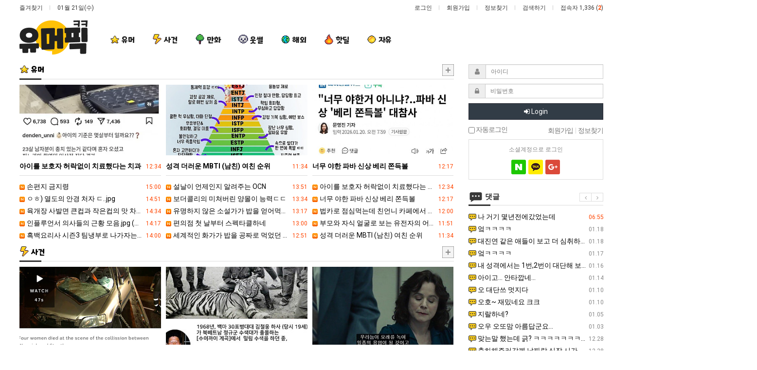

--- FILE ---
content_type: text/html; charset=utf-8
request_url: https://humorpick.com/bbs/board.php?bo_table=jjalpick&wr_id=845
body_size: 1869
content:
<!doctype html>
<html lang="">
<head>
<meta charset="utf-8">
<meta http-equiv="imagetoolbar" content="no">
<meta http-equiv="X-UA-Compatible" content="IE=Edge">
<meta name="robots" content="index, follow"/>
<meta name="google-adsense-account" content="ca-pub-4159927910625623">
<meta name="google-site-verification" content="wnIz6gYtvvFpb2u68EKQpGmZfWQ7aH7i9p3v5n9mHko" />
<meta name="naver-site-verification" content="b1aa38b002848a216d9864fe70c4bcdfffef6772" />
<meta name="title" content="오류안내 페이지 | 유머픽 - 유머 커뮤니티" />
<meta name="publisher" content="유머픽 - 유머 커뮤니티" />
<meta name="author" content="유머픽 - 유머 커뮤니티" />
<!-- <meta name="robots" content="index,follow" /> -->
<meta name="keywords" content="유머, 유머 게시판, 유머 커뮤니티, 유머 사이트, 웃긴짤, 웃긴유머, 유머짤, 유머픽, 재미있는 유머, 이슈, 정보, BJ, 아이돌, 연예인, 움짤, 뉴스, 핫딜, 해외유머, 미국유머, 일본유머, 영어유머, 일본어유머, worldhumor, k-pop, korean idol, koreanhumor, 유머픽 - 유머 커뮤니티" />
<meta name="description" content="오류안내 페이지 | 유머픽 - 유머 커뮤니티" />
<meta name="twitter:card" content="summary_large_image" />
<meta property="og:title" content="오류안내 페이지 | 유머픽 - 유머 커뮤니티" />
<meta property="og:site_name" content="유머픽 - 유머 커뮤니티" />
<meta property="og:author" content="유머픽 - 유머 커뮤니티" />
<meta property="og:type" content="website" />
<meta property="og:description" content="오류안내 페이지 | 유머픽 - 유머 커뮤니티" />
<meta property="og:url" content="http://humorpick.com/bbs/board.php?bo_table=jjalpick&wr_id=845" />
<meta name="twitter:card" content="오류안내 페이지 | 유머픽 - 유머 커뮤니티" />
<meta name="twitter:title" content="오류안내 페이지 | 유머픽 - 유머 커뮤니티" /> 
<meta name="twitter:description" content="오류안내 페이지 | 유머픽 - 유머 커뮤니티" /> 
<link rel="canonical" href="https://humorpick.com/bbs/board.php?bo_table=jjalpick&wr_id=845" /><link rel="shortcut icon" href="https://humorpick.com/img/favicon/favicon.ico">
<link rel="icon" type="image/png" sizes="16x16" href="https://humorpick.com/img/favicon/favicon-16x16.png" />
<link rel="icon" type="image/png" sizes="32x32" href="https://humorpick.com/img/favicon/favicon-32x32.png" />
<link rel="icon" type="image/png" sizes="96x96" href="https://humorpick.com/img/favicon/favicon-96x96.png" />
<link rel="icon" type="image/png" sizes="128x128" href="https://humorpick.com/img/favicon/favicon-128x128.png" />
<link rel="icon" type="image/png" sizes="196x196" href="https://humorpick.com/img/favicon/favicon-196x196.png" />
<link rel="apple-touch-icon" sizes="152x152" href="https://humorpick.com/img/favicon/apple-touch-icon-152x152.png">
<meta name="theme-color" content="#ffffff">
<title>오류안내 페이지 | 유머픽 - 유머 커뮤니티</title>
<link rel="stylesheet" href="https://humorpick.com/css/default.css?ver=180820">
<link rel="stylesheet" href="https://humorpick.com/css/apms.css?ver=180820">
<!--[if lte IE 8]>
<script src="https://humorpick.com/js/html5.js"></script>
<![endif]-->
<script>
// 자바스크립트에서 사용하는 전역변수 선언
var g5_url       = "https://humorpick.com";
var g5_bbs_url   = "https://humorpick.com/bbs";
var g5_is_member = "";
var g5_is_admin  = "";
var g5_is_mobile = "";
var g5_bo_table  = "";
var g5_sca       = "";
var g5_pim       = "";
var g5_editor    = "";
var g5_responsive    = "1";
var g5_cookie_domain = "";
var g5_purl = "http://humorpick.com/bbs/board.php?bo_table=jjalpick&wr_id=845";
</script>
<script src="https://humorpick.com/js/jquery-1.11.3.min.js"></script>
<script src="https://humorpick.com/js/jquery-migrate-1.2.1.min.js"></script>
<script src="https://humorpick.com/lang/korean/lang.js?ver=180820"></script>
<script src="https://humorpick.com/js/common.js?ver=180820"></script>
<script src="https://humorpick.com/js/wrest.js?ver=180820"></script>
<script src="https://humorpick.com/js/placeholders.min.js"></script>
<script src="https://humorpick.com/js/apms.js?ver=180820"></script>
<link rel="stylesheet" href="https://humorpick.com/js/font-awesome/css/font-awesome.min.css">
<script async src="https://pagead2.googlesyndication.com/pagead/js/adsbygoogle.js?client=ca-pub-3252951406168666"
crossorigin="anonymous"></script>
</head>
<body class="responsive is-pc">
	<h1 style="display:inline-block !important;position:absolute;top:0;left:0;margin:0 !important;padding:0 !important;font-size:0;line-height:0;border:0 !important;overflow:hidden !important">
	오류안내 페이지 | 유머픽 - 유머 커뮤니티	</h1>

<script>
alert("존재하지 않는 게시판입니다.");
document.location.replace("https://humorpick.com");
</script>

<noscript>
<div id="validation_check">
    <h1>다음 항목에 오류가 있습니다.</h1>
    <p class="cbg">
        존재하지 않는 게시판입니다.    </p>
        <div class="btn_confirm">
        <a href="https://humorpick.com">돌아가기</a>
    </div>
    
</div>
</noscript>


<!-- 아미나빌더 1.8.51 / 그누보드 5.3.3.3(패치 G5.4.21) / 영카트 5.3.3.3.1(패치 YC5.4.21) -->
<!-- ie6,7에서 사이드뷰가 게시판 목록에서 아래 사이드뷰에 가려지는 현상 수정 -->
<!--[if lte IE 7]>
<script>
$(function() {
    var $sv_use = $(".sv_use");
    var count = $sv_use.length;

    $sv_use.each(function() {
        $(this).css("z-index", count);
        $(this).css("position", "relative");
        count = count - 1;
    });
});
</script>
<![endif]-->
	<script defer src="https://static.cloudflareinsights.com/beacon.min.js/vcd15cbe7772f49c399c6a5babf22c1241717689176015" integrity="sha512-ZpsOmlRQV6y907TI0dKBHq9Md29nnaEIPlkf84rnaERnq6zvWvPUqr2ft8M1aS28oN72PdrCzSjY4U6VaAw1EQ==" data-cf-beacon='{"version":"2024.11.0","token":"ccf01d15828c49909ebe3afeecde72e9","r":1,"server_timing":{"name":{"cfCacheStatus":true,"cfEdge":true,"cfExtPri":true,"cfL4":true,"cfOrigin":true,"cfSpeedBrain":true},"location_startswith":null}}' crossorigin="anonymous"></script>
</body>
</html>


--- FILE ---
content_type: text/html; charset=utf-8
request_url: https://humorpick.com/
body_size: 18616
content:
<!doctype html>
<html lang="ko">
<head>
<meta charset="utf-8">
<meta http-equiv="imagetoolbar" content="no">
<meta http-equiv="X-UA-Compatible" content="IE=Edge">
<meta name="robots" content="index, follow"/>
<meta name="google-adsense-account" content="ca-pub-4159927910625623">
<meta name="google-site-verification" content="wnIz6gYtvvFpb2u68EKQpGmZfWQ7aH7i9p3v5n9mHko" />
<meta name="naver-site-verification" content="b1aa38b002848a216d9864fe70c4bcdfffef6772" />
<meta name="title" content="유머픽 - 유머 커뮤니티" />
<meta name="publisher" content="유머픽 - 유머 커뮤니티" />
<meta name="author" content="유머픽 - 유머 커뮤니티" />
<!-- <meta name="robots" content="index,follow" /> -->
<meta name="keywords" content="유머, 유머 게시판, 유머 커뮤니티, 유머 사이트, 웃긴짤, 웃긴유머, 유머짤, 유머픽, 재미있는 유머, 이슈, 정보, BJ, 아이돌, 연예인, 움짤, 뉴스, 핫딜, 해외유머, 미국유머, 일본유머, 영어유머, 일본어유머, worldhumor, k-pop, korean idol, koreanhumor, 유머픽 - 유머 커뮤니티" />
<meta name="description" content="유머, 이슈, 정보, BJ, 아이돌, 연예인, 움짤, 해외유머, 뉴스, 핫딜" />
<meta name="twitter:card" content="summary_large_image" />
<meta property="og:title" content="유머픽 - 유머 커뮤니티" />
<meta property="og:site_name" content="유머픽 - 유머 커뮤니티" />
<meta property="og:author" content="유머픽 - 유머 커뮤니티" />
<meta property="og:type" content="website" />
<meta property="og:image" content="https://humorpick.com/data/apms/background/og_img.png?v=1" />
<meta property="og:description" content="유머, 이슈, 정보, BJ, 아이돌, 연예인, 움짤, 해외유머, 뉴스, 핫딜" />
<meta property="og:url" content="https://humorpick.com/" />
<meta name="twitter:card" content="유머픽 - 유머 커뮤니티" />
<meta name="twitter:title" content="유머픽 - 유머 커뮤니티" /> 
<meta name="twitter:description" content="유머, 이슈, 정보, BJ, 아이돌, 연예인, 움짤, 해외유머, 뉴스, 핫딜" /> 
<meta name="twitter:image" content="https://humorpick.com/data/apms/background/og_img.png" />
<link rel="image_src" href="https://humorpick.com/data/apms/background/og_img.png" />
<link rel="canonical" href="https://humorpick.com/" /><link rel="shortcut icon" href="https://humorpick.com/img/favicon/favicon.ico">
<link rel="icon" type="image/png" sizes="16x16" href="https://humorpick.com/img/favicon/favicon-16x16.png" />
<link rel="icon" type="image/png" sizes="32x32" href="https://humorpick.com/img/favicon/favicon-32x32.png" />
<link rel="icon" type="image/png" sizes="96x96" href="https://humorpick.com/img/favicon/favicon-96x96.png" />
<link rel="icon" type="image/png" sizes="128x128" href="https://humorpick.com/img/favicon/favicon-128x128.png" />
<link rel="icon" type="image/png" sizes="196x196" href="https://humorpick.com/img/favicon/favicon-196x196.png" />
<link rel="apple-touch-icon" sizes="152x152" href="https://humorpick.com/img/favicon/apple-touch-icon-152x152.png">
<meta name="theme-color" content="#ffffff">
<title>유머픽 - 유머 커뮤니티</title>
<link rel="stylesheet" href="https://humorpick.com/css/default.css?ver=180820">
<link rel="stylesheet" href="https://humorpick.com/css/apms.css?ver=180820">
<link rel="stylesheet" href="https://humorpick.com/plugin/apms/owlcarousel2/assets/owl.carousel.css?ver=180820">

<link rel="stylesheet" href="https://humorpick.com/thema/Miso-Simple/assets/bs3/css/bootstrap-apms.min.css" type="text/css" class="thema-mode">
<link rel="stylesheet" href="https://humorpick.com/thema/Miso-Simple/assets/css/thema.css" type="text/css">
<link rel="stylesheet" href="https://humorpick.com/skin/shop/basic/style.css?v=1">
<link rel="stylesheet" href="https://humorpick.com/thema/Miso-Simple/widget/miso-post/widget.css?v=2">
<link rel="stylesheet" href="https://humorpick.com/thema/Miso-Simple/widget/miso-outlogin/widget.css?ver=180820">
<link rel="stylesheet" href="https://humorpick.com/skin/member/basic/style.css?ver=180820">
<link rel="stylesheet" href="https://humorpick.com/thema/Miso-Simple/widget/miso-post-slider/widget.css?v=1675840152">
<link rel="stylesheet" href="https://humorpick.com/thema/Miso-Simple/widget/miso-member-slider/widget.css?ver=180820">
<link rel="stylesheet" href="https://humorpick.com/thema/Miso-Simple/widget/miso-sidebar/widget.css?v=3" >
<link rel="stylesheet" href="https://humorpick.com/thema/Miso-Simple/colorset/Basic/colorset.css?v=1713341525" type="text/css" class="thema-colorset">
<!--[if lte IE 8]>
<script src="https://humorpick.com/js/html5.js"></script>
<![endif]-->
<script>
// 자바스크립트에서 사용하는 전역변수 선언
var g5_url       = "https://humorpick.com";
var g5_bbs_url   = "https://humorpick.com/bbs";
var g5_is_member = "";
var g5_is_admin  = "";
var g5_is_mobile = "";
var g5_bo_table  = "";
var g5_sca       = "";
var g5_pim       = "";
var g5_editor    = "";
var g5_responsive    = "";
var g5_cookie_domain = "";
var g5_purl = "https://humorpick.com/";
</script>
<script src="https://humorpick.com/js/jquery-1.11.3.min.js"></script>
<script src="https://humorpick.com/js/jquery-migrate-1.2.1.min.js"></script>
<script src="https://humorpick.com/lang/korean/lang.js?ver=180820"></script>
<script src="https://humorpick.com/js/common.js?ver=180820"></script>
<script src="https://humorpick.com/js/wrest.js?ver=180820"></script>
<script src="https://humorpick.com/js/placeholders.min.js"></script>
<script src="https://humorpick.com/js/apms.js?ver=180820"></script>
<link rel="stylesheet" href="https://humorpick.com/js/font-awesome/css/font-awesome.min.css">
<script async src="https://pagead2.googlesyndication.com/pagead/js/adsbygoogle.js?client=ca-pub-3252951406168666"
crossorigin="anonymous"></script>
<script src="https://humorpick.com/plugin/apms/owlcarousel2/owl.carousel.min.js?ver=180820"></script>
<script src="https://humorpick.com/js/jquery.bxslider.js?ver=180820"></script>
</head>
<body class="no-responsive is-pc">
	<h1 style="display:inline-block !important;position:absolute;top:0;left:0;margin:0 !important;padding:0 !important;font-size:0;line-height:0;border:0 !important;overflow:hidden !important">
	유머픽 - 유머 커뮤니티	</h1>

<!-- 팝업레이어 시작 { -->
<div id="hd_pop">
    <h2>팝업레이어 알림</h2>

<span class="sound_only">팝업레이어 알림이 없습니다.</span></div>

<script>
$(function() {
    $(".hd_pops_reject").click(function() {
        var id = $(this).attr('class').split(' ');
        var ck_name = id[1];
        var exp_time = parseInt(id[2]);
        $("#"+id[1]).css("display", "none");
        set_cookie(ck_name, 1, exp_time, g5_cookie_domain);
    });
    $('.hd_pops_close').click(function() {
        var idb = $(this).attr('class').split(' ');
        $('#'+idb[1]).css('display','none');
    });
    $("#hd").css("z-index", 1000);
});
</script>
<!-- } 팝업레이어 끝 --><style>
		.at-container { max-width:1200px; }
		.no-responsive .wrapper { min-width:1200px; }
	.no-responsive .boxed.wrapper, .no-responsive .boxed .at-header, .no-responsive .at-container { width:1200px; }
	.bg-thema, .hr::after { background-color:rgb(51, 51, 51); }
	.subm-w { width:170px; }
	.zone-left, .zone-left-bg, .ie-left { width:px; }
	.zone-right, .zone-right-bg, .ie-right { width:px; }
		@media all and (min-width:1200px) {
		.responsive .boxed.wrapper { max-width:1200px; }
	}
</style>
<script type="text/javascript" src="https://humorpick.com/thema/Miso-Simple/assets/js/thema.js"></script>
<div id="thema_wrapper" class="wrapper wided en is-index">

	<header id="at_header" class="at-header is-logo-left is-menu-left">

		<!-- LNB -->
		<aside class="at-lnb">
			<div class="at-boxed at-container">
				<!-- LNB Left -->
				<div class="pull-left">
					<ul>
						<li><a href="javascript:;" id="favorite">즐겨찾기</a></li>
							
						<li><a>01월 21일(수)</a></li>
																	</ul>
				</div>
				<!-- LNB Right -->
				<div class="pull-right">
					<ul>
													<li><a href="https://humorpick.com/bbs/login.php?url=%2F" onclick="sidebar_open('sidebar-user'); return false;">로그인</a></li>
							<li><a href="https://humorpick.com/bbs/register.php">회원가입</a></li>
							<li><a href="https://humorpick.com/bbs/password_lost.php" class="win_password_lost">정보찾기	</a></li>
																			<li><a href="javascript:;" onclick="sidebar_open('sidebar-search');">검색하기</a></li>
																		<li>접속자 1,336 (<b class="orangered">2</b>)</li>
																	</ul>
				</div>
				<div class="clearfix"></div>
			</div>
		</aside>

		<!-- Mobile Header -->
		<div class="m-header bg-red">
			<div class="at-container">
				<div class="m-header-wrap">
					<div class="m-header-icon">
						<a href="javascript:;" onclick="sidebar_open('sidebar-user');">
							<i class="fa fa-user"></i>
						</a>
					</div>
					<div class="m-header-logo en">
						<!-- Mobile Logo -->
						<a href="https://humorpick.com">
							<img src="https://humorpick.com/thema/Miso-Simple/logo-top.png" title="로고" width="70px">
						</a>
					</div>
					<div class="m-header-icon">
						<a href="javascript:;" onclick="sidebar_open('sidebar-search');">
							<i class="fa fa-search"></i>
						</a>
					</div>
				</div>
				<div class="clearfix"></div>
			</div>
		</div>

		<!-- PC Header -->
		<div class="pc-header">
			<div class="at-boxed at-container">
				<div class="pc-header-wrap">
					<div class="pc-header-logo">
						<!-- PC Logo -->
						<a href="https://humorpick.com">
							<img src="https://humorpick.com/thema/Miso-Simple/logo-top.png">
						</a>						
					</div>
				</div>
			</div>
		</div>

		<div id="at_menu" class="at-menu">
			<!-- PC Menu -->
			<div class="pc-menu-zone is-sub-float">
				<div class="pc-menu-zone-cell">
					<div class="pc-menu-wrap">
						<div class="pc-menu-layer"></div>
						<div class="at-boxed at-container">
							<div class="pc-menu-tbl">
								<div class="pc-menu-cell pc-menu">
									<div class="nav-slide is-sub-color">
	<ul class="menu-ul">
	<!--<li class="menu-li ref ref-home pc-menu-icon pc-menu-home active">
		<a class="menu-a pc-menu-height onepage" href="https://humorpick.com" ref="home">
			<span class="menu-span">
				<i class="fa fa-home"></i>
				<span class="sr-only">홈으로</span>
			</span>
		</a>
	</li>-->
					<li class="menu-li ">
			<a class="menu-a pc-menu-height" href="https://humorpick.com/bbs/board.php?bo_table=humor">
				<span class="menu-span menu-font">
				<img src="https://humorpick.com/thema/Miso-Simple/img/menu_humor.png" alt="유머" width="20px">
					<span class="">
						유머					</span>
									</span>
			</a>
					</li>
					<li class="menu-li ">
			<a class="menu-a pc-menu-height" href="https://humorpick.com/bbs/board.php?bo_table=sagun">
				<span class="menu-span menu-font">
				<img src="https://humorpick.com/thema/Miso-Simple/img/menu_sagun.png" alt="사건" width="20px">
					<span class="">
						사건					</span>
									</span>
			</a>
					</li>
					<li class="menu-li ">
			<a class="menu-a pc-menu-height" href="https://humorpick.com/bbs/board.php?bo_table=toon">
				<span class="menu-span menu-font">
				<img src="https://humorpick.com/thema/Miso-Simple/img/menu_toon.png" alt="만화" width="20px">
					<span class="">
						만화					</span>
									</span>
			</a>
					</li>
					<li class="menu-li ">
			<a class="menu-a pc-menu-height" href="https://humorpick.com/bbs/board.php?bo_table=ssul">
				<span class="menu-span menu-font">
				<img src="https://humorpick.com/thema/Miso-Simple/img/menu_ssul.png" alt="웃썰" width="20px">
					<span class="">
						웃썰					</span>
									</span>
			</a>
					</li>
					<li class="menu-li ">
			<a class="menu-a pc-menu-height" href="https://humorpick.com/bbs/board.php?bo_table=world">
				<span class="menu-span menu-font">
				<img src="https://humorpick.com/thema/Miso-Simple/img/menu_world.png" alt="해외" width="20px">
					<span class="">
						해외					</span>
									</span>
			</a>
					</li>
					<li class="menu-li ">
			<a class="menu-a pc-menu-height" href="https://humorpick.com/bbs/board.php?bo_table=hotdeal">
				<span class="menu-span menu-font">
				<img src="https://humorpick.com/thema/Miso-Simple/img/menu_hotdeal.png" alt="핫딜" width="20px">
					<span class="">
						핫딜					</span>
									</span>
			</a>
					</li>
					<li class="menu-li ">
			<a class="menu-a pc-menu-height" href="https://humorpick.com/bbs/board.php?bo_table=free">
				<span class="menu-span menu-font">
				<img src="https://humorpick.com/thema/Miso-Simple/img/menu_free.png" alt="자유" width="20px">
					<span class="">
						자유					</span>
									</span>
			</a>
					</li>
		</ul>
</div>
								</div>
							</div><!-- .pc-menu-tbl -->
						</div><!-- .at-container -->
					</div><!-- .pc-menu-wrap -->
				</div><!-- .pc-menu-zone-cell -->
			</div><!-- .pc-menu-zone -->

			<!-- Mobile Menu -->
			<div class="m-menu">
				<div class="m-wrap">
	<div class="at-container">
		<div class="m-table en">
			<div class="m-icon">
				<a href="javascript:;" onclick="sidebar_open('sidebar-menu');"><i class="fa fa-bars"></i></a>
			</div>
						<div class="m-list">
				<div class="m-nav" id="mobile_nav">
					<ul class="clearfix">
						<li style="display: none;"></li>
											<li class="main-font_m" >
							<a href="https://humorpick.com/bbs/board.php?bo_table=humor">
								<img src="https://humorpick.com/thema/Miso-Simple/img/menu_humor.png" alt="유머" width="20px">
								유머															</a>
						</li>
											<li class="main-font_m" >
							<a href="https://humorpick.com/bbs/board.php?bo_table=sagun">
								<img src="https://humorpick.com/thema/Miso-Simple/img/menu_sagun.png" alt="사건" width="20px">
								사건															</a>
						</li>
											<li class="main-font_m" >
							<a href="https://humorpick.com/bbs/board.php?bo_table=toon">
								<img src="https://humorpick.com/thema/Miso-Simple/img/menu_toon.png" alt="만화" width="20px">
								만화															</a>
						</li>
											<li class="main-font_m" >
							<a href="https://humorpick.com/bbs/board.php?bo_table=ssul">
								<img src="https://humorpick.com/thema/Miso-Simple/img/menu_ssul.png" alt="웃썰" width="20px">
								웃썰															</a>
						</li>
											<li class="main-font_m" >
							<a href="https://humorpick.com/bbs/board.php?bo_table=world">
								<img src="https://humorpick.com/thema/Miso-Simple/img/menu_world.png" alt="해외" width="20px">
								해외															</a>
						</li>
											<li class="main-font_m" >
							<a href="https://humorpick.com/bbs/board.php?bo_table=hotdeal">
								<img src="https://humorpick.com/thema/Miso-Simple/img/menu_hotdeal.png" alt="핫딜" width="20px">
								핫딜															</a>
						</li>
											<li class="main-font_m" >
							<a href="https://humorpick.com/bbs/board.php?bo_table=free">
								<img src="https://humorpick.com/thema/Miso-Simple/img/menu_free.png" alt="자유" width="20px">
								자유															</a>
						</li>
										</ul>
				</div>
			</div>
						<div class="m-icon last">
				<a href="javascript:;" onclick="sidebar_open('sidebar-response');">
					<i class="fa fa-bell"></i>
					<span class="label bg-orangered en" style="display:none;">
						<span class="msgCount">0</span>
					</span>
				</a>
			</div>
		</div>
	</div>
</div>

<div class="clearfix"></div>

			</div><!-- .m-menu -->

							<!-- PC All Menu -->
				<div class="pc-menu-all">
					<div class="at-container">
						<div id="menu-all" class="collapse">
	<div class="menu-all-wrap">
		<div class="table-responsive nav-visible nav-shows">
			<table class="table">
			<tr>
							<td class="off">
					<a class="menu-a" href="https://humorpick.com/bbs/board.php?bo_table=humor">
						유머											</a>
									</td>
							<td class="off">
					<a class="menu-a" href="https://humorpick.com/bbs/board.php?bo_table=sagun">
						사건											</a>
											<div class="sub-1div">
							<ul class="sub-1dul">
							
								
								<li class="sub-1dli off">
									<a href="https://humorpick.com/bbs/board.php?bo_table=sagun" class="sub-1da">
										사건																			</a>
																	</li>
														</ul>
						</div>
									</td>
							<td class="off">
					<a class="menu-a" href="https://humorpick.com/bbs/board.php?bo_table=toon">
						만화											</a>
									</td>
							<td class="off">
					<a class="menu-a" href="https://humorpick.com/bbs/board.php?bo_table=ssul">
						웃썰											</a>
											<div class="sub-1div">
							<ul class="sub-1dul">
							
								
								<li class="sub-1dli off">
									<a href="https://humorpick.com/bbs/board.php?bo_table=ssul" class="sub-1da">
										웃썰																			</a>
																	</li>
														</ul>
						</div>
									</td>
							<td class="off">
					<a class="menu-a" href="https://humorpick.com/bbs/board.php?bo_table=world">
						해외											</a>
											<div class="sub-1div">
							<ul class="sub-1dul">
							
								
								<li class="sub-1dli off">
									<a href="https://humorpick.com/bbs/board.php?bo_table=world&sca=%EB%AF%B8%EA%B5%AD" class="sub-1da">
										미국																			</a>
																	</li>
							
								
								<li class="sub-1dli off">
									<a href="https://humorpick.com/bbs/board.php?bo_table=world&sca=%EC%9D%BC%EB%B3%B8" class="sub-1da">
										일본																			</a>
																	</li>
														</ul>
						</div>
									</td>
							<td class="off">
					<a class="menu-a" href="https://humorpick.com/bbs/board.php?bo_table=hotdeal">
						핫딜											</a>
											<div class="sub-1div">
							<ul class="sub-1dul">
							
								
								<li class="sub-1dli off">
									<a href="https://humorpick.com/bbs/board.php?bo_table=hotdeal" class="sub-1da">
										핫딜																			</a>
																	</li>
														</ul>
						</div>
									</td>
							<td class="off">
					<a class="menu-a" href="https://humorpick.com/bbs/board.php?bo_table=jjal">
						후방											</a>
											<div class="sub-1div">
							<ul class="sub-1dul">
							
								
								<li class="sub-1dli off">
									<a href="https://humorpick.com/bbs/board.php?bo_table=jjal" class="sub-1da">
										후방																			</a>
																	</li>
														</ul>
						</div>
									</td>
							<td class="off">
					<a class="menu-a" href="https://humorpick.com/bbs/board.php?bo_table=free">
						자유											</a>
									</td>
						</tr>
			</table>
			<div class="menu-all-btn">
				<a href="javascript:;" class="btn btn-lightgray" data-toggle="collapse" data-target="#menu-all"><i class="fa fa-chevron-up"></i></a>
			</div>
		</div>
	</div>
</div>					</div>
				</div><!-- .pc-menu-all -->	
						<div class="clearfix"></div>
		</div>
	</header>

	
	<div class="at-body">
		
		<style>
	.main-wrap {
		padding: 10px 0px;
		overflow: hidden;
	}

	.main-line {
		height: 25px;
	}

	@media all and (max-width:991px) {

		.responsive .pull-right.col-md-9,
		.responsive .pull-left.col-md-3 {
			float: none !important;
		}
	}

	@media all and (max-width:767px) {
		.responsive .main-line {
			height: 20px;
		}
	}

	/* 슬라이더 더보기 위치 조정 */
	.main-wrap .nav-top .owl-nav [class*='owl-'] {
		top: -37px;
	}
</style>

<div class="at-boxed at-container">
				<style>
			.at-container {
				position: relative;
			}

			.main-left-ad {
				position: absolute;
				top: 0;
				left: -316px;
				width: 300px;
				height: 100%;
			}

			.main-right-ad {
				position: absolute;
				top: 0;
				right: -316px;
				width: 300px;
				height: 100%;
			}

			.main-left-ad-inner,
			.main-right-ad-inner {
				position: sticky;
				top: 65px;
			}
		</style>
		<div class="main-left-ad">
			<div class="main-left-ad-inner">
				<script async src="https://pagead2.googlesyndication.com/pagead/js/adsbygoogle.js?client=ca-pub-3252951406168666"
					crossorigin="anonymous"></script>
				<ins class="adsbygoogle"
					style="display:block"
					data-ad-client="ca-pub-3252951406168666"
					data-ad-slot="9960292055"
					data-ad-format="auto"
					data-full-width-responsive="true"></ins>
				<script>
					(adsbygoogle = window.adsbygoogle || []).push({});
				</script>
			</div>
		</div>
		<div class="main-right-ad">
			<div class="main-right-ad-inner">
				<script async src="https://pagead2.googlesyndication.com/pagead/js/adsbygoogle.js?client=ca-pub-3252951406168666"
					crossorigin="anonymous"></script>
				<ins class="adsbygoogle"
					style="display:block"
					data-ad-client="ca-pub-3252951406168666"
					data-ad-slot="9960292055"
					data-ad-format="auto"
					data-full-width-responsive="true"></ins>
				<script>
					(adsbygoogle = window.adsbygoogle || []).push({});
				</script>
			</div>
		</div>
		<script>
			const fixAdStyle = () => {
				const mainLeftAd = document.querySelector('.main-left-ad');
				const mainRightAd = document.querySelector('.main-right-ad');
				const observer = new MutationObserver((mutations, observer) => {
					mainLeftAd.style.height = '100%';
					mainRightAd.style.height = '100%';
				});

				Array.from([mainLeftAd, mainRightAd]).forEach(ad => {
					observer.observe(ad, {
						attributes: true,
						attributeFilter: ['style']
					});
				});
			}
			fixAdStyle();
		</script>
		<div class="main-wrap">
		<div class="side-bn">
					</div>
				<div class="row">
						<!-- 메인 영역 -->
			<div class="col-md-9">
				<!-- <div class="margin-b10">
									</div> -->

				<!-- 위젯시작 -->
								
								
				<!-- 위젯시작 -->
				<h4 class="h4 h4-left">
					<a href="https://humorpick.com/bbs/board.php?bo_table=humor">
						<img src="https://humorpick.com/thema/Miso-Simple/img/menu_humor.png" alt="유머" width="20px">
						<b class="main-font">유머</b>
					</a>
				</h4>
				<div class="more">
					<a href="https://humorpick.com/bbs/board.php?bo_table=humor">
						<img src="https://humorpick.com/thema/Miso-Simple/img/more.png" alt="더보기" width="24px">
					</a>
				</div>
				<hr class="hr hr-both" />

				<style>
	#ebskjmdrcnugfltioqahp .post { margin-right:-10px; margin-bottom:-10px; }
	#ebskjmdrcnugfltioqahp .item { width:33.33%; }
	#ebskjmdrcnugfltioqahp .item-box { margin-right:10px; margin-bottom:10px; }
		#ebskjmdrcnugfltioqahp .img-box { padding-bottom:50%; }
				</style>


<div id="ebskjmdrcnugfltioqahp" class="miso-post  is-box">
	
<ul class="post post-sp">
<li class="item">
<div class="item-box">
				<a href="https://humorpick.com/bbs/board.php?bo_table=humor&amp;wr_id=400192">
			<div class="img-box img-bg" style="background-image: url('https://humorpick.com/data/file/bt2/thumb-bt7415c52b3337cfddeb940124295c354c_360x180.webp');">
				<div class="img-item">
															<span class="sr-only">아이를 보호자 허락없이 치료했다는 치과</span>
				</div>
			</div>
			<div class="sp-subj ellipsis">
				<span class="pull-right">
										&nbsp;
					<span class="font-12">
						<span class="orangered">12:34</span>					</span>
				</span>
												<b>아이를 보호자 허락없이 치료했다는 치과</b>
			</div>
		</a> 
		<div class="clearfix"></div>
			<a href="https://humorpick.com/bbs/board.php?bo_table=humor&amp;wr_id=400202" class="ellipsis">
			<span class="pull-right">
								&nbsp;
				<span class="font-12">
					<span class="orangered">15:00</span>				</span>
			</span>
			<span class="wr-icon wr-new"></span>						손편지 금지령		</a> 
				<a href="https://humorpick.com/bbs/board.php?bo_table=humor&amp;wr_id=400201" class="ellipsis">
			<span class="pull-right">
								&nbsp;
				<span class="font-12">
					<span class="orangered">14:51</span>				</span>
			</span>
			<span class="wr-icon wr-new"></span>						ㅇㅎ) 열도의 안경 처자 ㄷ..jpg		</a> 
				<a href="https://humorpick.com/bbs/board.php?bo_table=humor&amp;wr_id=400200" class="ellipsis">
			<span class="pull-right">
								&nbsp;
				<span class="font-12">
					<span class="orangered">14:34</span>				</span>
			</span>
			<span class="wr-icon wr-new"></span>						육개장 사발면 큰컵과 작은컵의 맛 차이		</a> 
				<a href="https://humorpick.com/bbs/board.php?bo_table=humor&amp;wr_id=400199" class="ellipsis">
			<span class="pull-right">
								&nbsp;
				<span class="font-12">
					<span class="orangered">14:17</span>				</span>
			</span>
			<span class="wr-icon wr-new"></span>						인플루언서 의사들의 근황 모음.jpg (숏부인과 김지연, 모바른한상보, 김지훈, 쭈쭈형 황인성, 박용민한의사)		</a> 
				<a href="https://humorpick.com/bbs/board.php?bo_table=humor&amp;wr_id=400198" class="ellipsis">
			<span class="pull-right">
								&nbsp;
				<span class="font-12">
					<span class="orangered">14:00</span>				</span>
			</span>
			<span class="wr-icon wr-new"></span>						흑백요리사 시즌3 팀냉부로 나가자는 나폴리맛피아		</a> 
			</div>
		</li>
		<li class="item">
		<div class="item-box">
				<a href="https://humorpick.com/bbs/board.php?bo_table=humor&amp;wr_id=400188">
			<div class="img-box img-bg" style="background-image: url('https://humorpick.com/data/file/bt2/thumb-bt650efdb321ad38641deb7b33fcb91503_360x180.jpg');">
				<div class="img-item">
															<span class="sr-only">성격 더러운 MBTI (남친) 여친 순위</span>
				</div>
			</div>
			<div class="sp-subj ellipsis">
				<span class="pull-right">
										&nbsp;
					<span class="font-12">
						<span class="orangered">11:34</span>					</span>
				</span>
												<b>성격 더러운 MBTI (남친) 여친 순위</b>
			</div>
		</a> 
		<div class="clearfix"></div>
			<a href="https://humorpick.com/bbs/board.php?bo_table=humor&amp;wr_id=400197" class="ellipsis">
			<span class="pull-right">
								&nbsp;
				<span class="font-12">
					<span class="orangered">13:51</span>				</span>
			</span>
			<span class="wr-icon wr-new"></span>						설날이 언제인지 알려주는 OCN		</a> 
				<a href="https://humorpick.com/bbs/board.php?bo_table=humor&amp;wr_id=400196" class="ellipsis">
			<span class="pull-right">
								&nbsp;
				<span class="font-12">
					<span class="orangered">13:34</span>				</span>
			</span>
			<span class="wr-icon wr-new"></span>						보더콜리의 미쳐버린 양몰이 능력ㄷㄷ 		</a> 
				<a href="https://humorpick.com/bbs/board.php?bo_table=humor&amp;wr_id=400195" class="ellipsis">
			<span class="pull-right">
								&nbsp;
				<span class="font-12">
					<span class="orangered">13:17</span>				</span>
			</span>
			<span class="wr-icon wr-new"></span>						유명하지 않은 소설가가 밥을 얻어먹는 방법		</a> 
				<a href="https://humorpick.com/bbs/board.php?bo_table=humor&amp;wr_id=400194" class="ellipsis">
			<span class="pull-right">
								&nbsp;
				<span class="font-12">
					<span class="orangered">13:00</span>				</span>
			</span>
			<span class="wr-icon wr-new"></span>						편의점 첫 날부터 스펙타클하네		</a> 
				<a href="https://humorpick.com/bbs/board.php?bo_table=humor&amp;wr_id=400193" class="ellipsis">
			<span class="pull-right">
								&nbsp;
				<span class="font-12">
					<span class="orangered">12:51</span>				</span>
			</span>
			<span class="wr-icon wr-new"></span>						세계적인 화가가 밥을 공짜로 먹었던 방법		</a> 
			</div>
		</li>
		<li class="item">
		<div class="item-box">
				<a href="https://humorpick.com/bbs/board.php?bo_table=humor&amp;wr_id=400191">
			<div class="img-box img-bg" style="background-image: url('https://humorpick.com/data/file/bt2/thumb-bt994dc70419d4025aa937a23cbfbe3a45_360x180.jpg');">
				<div class="img-item">
															<span class="sr-only">너무 야한 파바 신상 베리 쫀득볼</span>
				</div>
			</div>
			<div class="sp-subj ellipsis">
				<span class="pull-right">
										&nbsp;
					<span class="font-12">
						<span class="orangered">12:17</span>					</span>
				</span>
												<b>너무 야한 파바 신상 베리 쫀득볼</b>
			</div>
		</a> 
		<div class="clearfix"></div>
			<a href="https://humorpick.com/bbs/board.php?bo_table=humor&amp;wr_id=400192" class="ellipsis">
			<span class="pull-right">
								&nbsp;
				<span class="font-12">
					<span class="orangered">12:34</span>				</span>
			</span>
			<span class="wr-icon wr-new"></span>						아이를 보호자 허락없이 치료했다는 치과		</a> 
				<a href="https://humorpick.com/bbs/board.php?bo_table=humor&amp;wr_id=400191" class="ellipsis">
			<span class="pull-right">
								&nbsp;
				<span class="font-12">
					<span class="orangered">12:17</span>				</span>
			</span>
			<span class="wr-icon wr-new"></span>						너무 야한 파바 신상 베리 쫀득볼		</a> 
				<a href="https://humorpick.com/bbs/board.php?bo_table=humor&amp;wr_id=400190" class="ellipsis">
			<span class="pull-right">
								&nbsp;
				<span class="font-12">
					<span class="orangered">12:00</span>				</span>
			</span>
			<span class="wr-icon wr-new"></span>						법카로 점심먹는데 친언니 카페에서 매일 2만원씩 긁었거든? 잘못한거야?		</a> 
				<a href="https://humorpick.com/bbs/board.php?bo_table=humor&amp;wr_id=400189" class="ellipsis">
			<span class="pull-right">
								&nbsp;
				<span class="font-12">
					<span class="orangered">11:51</span>				</span>
			</span>
			<span class="wr-icon wr-new"></span>						부모와 자식 얼굴로 보는 유전자의 어마 무시한 위력		</a> 
				<a href="https://humorpick.com/bbs/board.php?bo_table=humor&amp;wr_id=400188" class="ellipsis">
			<span class="pull-right">
								&nbsp;
				<span class="font-12">
					<span class="orangered">11:34</span>				</span>
			</span>
			<span class="wr-icon wr-new"></span>						성격 더러운 MBTI (남친) 여친 순위		</a> 
</div>
</li>
</ul>	<div class="clearfix"></div>
	</div>




				<!-- 위젯시작 -->
				<h4 class="h4 h4-left">
					<a href="https://humorpick.com/bbs/board.php?bo_table=sagun">
						<img src="https://humorpick.com/thema/Miso-Simple/img/menu_sagun.png" alt="사건" width="20px">
						<b class="main-font">사건</b>
					</a>
				</h4>
				<div class="more">
					<a href="https://humorpick.com/bbs/board.php?bo_table=sagun">
						<img src="https://humorpick.com/thema/Miso-Simple/img/more.png" alt="더보기" width="24px">
					</a>
				</div>
				<hr class="hr hr-both" />

				<style>
	#tlmjsgcduekoipfnrqh .post { margin-right:-10px; margin-bottom:-10px; }
	#tlmjsgcduekoipfnrqh .item { width:33.33%; }
	#tlmjsgcduekoipfnrqh .item-box { margin-right:10px; margin-bottom:10px; }
		#tlmjsgcduekoipfnrqh .img-box { padding-bottom:55%; }
				</style>


<div id="tlmjsgcduekoipfnrqh" class="miso-post  is-box">
	
<ul class="post post-sp">
<li class="item">
<div class="item-box">
				<a href="https://humorpick.com/bbs/board.php?bo_table=sagun&amp;wr_id=1152">
			<div class="img-box img-bg" style="background-image: url('https://humorpick.com/data/file/bt2/thumb-bt9d5c979783dc42b1f71f7017d6018316_360x180.png');">
				<div class="img-item">
															<span class="sr-only">호주에서 한국인 20대 여성 4명 교통사고로 사망</span>
				</div>
			</div>
			<div class="sp-subj ellipsis">
				<span class="pull-right">
										&nbsp;
					<span class="font-12">
						01.20					</span>
				</span>
												<b>호주에서 한국인 20대 여성 4명 교통사고로 사망</b>
			</div>
		</a> 
		<div class="clearfix"></div>
			<a href="https://humorpick.com/bbs/board.php?bo_table=sagun&amp;wr_id=1157" class="ellipsis">
			<span class="pull-right">
								&nbsp;
				<span class="font-12">
					<span class="orangered">12:00</span>				</span>
			</span>
			<span class="wr-icon wr-new"></span>						천국 대신 지옥을 선택한 남자		</a> 
				<a href="https://humorpick.com/bbs/board.php?bo_table=sagun&amp;wr_id=1156" class="ellipsis">
			<span class="pull-right">
								&nbsp;
				<span class="font-12">
					<span class="orangered">06:00</span>				</span>
			</span>
			<span class="wr-icon wr-new"></span>						한국이 세계최고 노하우를 가진 분야..JPG (스압)		</a> 
				<a href="https://humorpick.com/bbs/board.php?bo_table=sagun&amp;wr_id=1155" class="ellipsis">
			<span class="pull-right">
								&nbsp;
				<span class="font-12">
					<span class="orangered">00:00</span>				</span>
			</span>
			<span class="wr-icon wr-new"></span>						매춘부 부르려고 돈 모은 수도승		</a> 
				<a href="https://humorpick.com/bbs/board.php?bo_table=sagun&amp;wr_id=1154" class="ellipsis">
			<span class="pull-right">
								&nbsp;
				<span class="font-12">
					01.20				</span>
			</span>
			<span class="wr-icon wr-new"></span>						약혐) 500년 만에 얼음 속에서 발견된 제물		</a> 
				<a href="https://humorpick.com/bbs/board.php?bo_table=sagun&amp;wr_id=1153" class="ellipsis">
			<span class="pull-right">
								&nbsp;
				<span class="font-12">
					01.20				</span>
			</span>
									어질어질 빅토리아 시대를 설명하는 만화.jpg		</a> 
			</div>
		</li>
		<li class="item">
		<div class="item-box">
				<a href="https://humorpick.com/bbs/board.php?bo_table=sagun&amp;wr_id=1147">
			<div class="img-box img-bg" style="background-image: url('https://humorpick.com/data/file/bt2/thumb-bt7f14694139a9033ad104e2ffb6f5321e_360x180.jpg');">
				<div class="img-item">
															<span class="sr-only">19살 평생 술안주 레전드.jpg</span>
				</div>
			</div>
			<div class="sp-subj ellipsis">
				<span class="pull-right">
										&nbsp;
					<span class="font-12">
						01.19					</span>
				</span>
												<b>19살 평생 술안주 레전드.jpg</b>
			</div>
		</a> 
		<div class="clearfix"></div>
			<a href="https://humorpick.com/bbs/board.php?bo_table=sagun&amp;wr_id=1152" class="ellipsis">
			<span class="pull-right">
								&nbsp;
				<span class="font-12">
					01.20				</span>
			</span>
									호주에서 한국인 20대 여성 4명 교통사고로 사망		</a> 
				<a href="https://humorpick.com/bbs/board.php?bo_table=sagun&amp;wr_id=1151" class="ellipsis">
			<span class="pull-right">
								&nbsp;
				<span class="font-12">
					01.20				</span>
			</span>
									100년 전 세계		</a> 
				<a href="https://humorpick.com/bbs/board.php?bo_table=sagun&amp;wr_id=1150" class="ellipsis">
			<span class="pull-right">
								&nbsp;
				<span class="font-12">
					01.19				</span>
			</span>
									이순신장군이 왜 쩌는지 알아보자		</a> 
				<a href="https://humorpick.com/bbs/board.php?bo_table=sagun&amp;wr_id=1149" class="ellipsis">
			<span class="pull-right">
								&nbsp;
				<span class="font-12">
					01.19				</span>
			</span>
									스타워즈 구작들의 배경 처리		</a> 
				<a href="https://humorpick.com/bbs/board.php?bo_table=sagun&amp;wr_id=1148" class="ellipsis">
			<span class="pull-right">
								&nbsp;
				<span class="font-12">
					01.19				</span>
			</span>
									핵 폐기물 봉인을 위한 최후의 미궁		</a> 
			</div>
		</li>
		<li class="item">
		<div class="item-box">
				<a href="https://humorpick.com/bbs/board.php?bo_table=sagun&amp;wr_id=1146">
			<div class="img-box img-bg" style="background-image: url('https://humorpick.com/data/file/bt2/thumb-bt99d83e0403ac58e67bb9e436d52462db_360x180.jpg');">
				<div class="img-item">
															<span class="sr-only">체르노빌 대폭발을 막기위한 쓰라린 허가</span>
				</div>
			</div>
			<div class="sp-subj ellipsis">
				<span class="pull-right">
										&nbsp;
					<span class="font-12">
						01.18					</span>
				</span>
												<b>체르노빌 대폭발을 막기위한 쓰라린 허가</b>
			</div>
		</a> 
		<div class="clearfix"></div>
			<a href="https://humorpick.com/bbs/board.php?bo_table=sagun&amp;wr_id=1147" class="ellipsis">
			<span class="pull-right">
								&nbsp;
				<span class="font-12">
					01.19				</span>
			</span>
									19살 평생 술안주 레전드.jpg		</a> 
				<a href="https://humorpick.com/bbs/board.php?bo_table=sagun&amp;wr_id=1146" class="ellipsis">
			<span class="pull-right">
								&nbsp;
				<span class="font-12">
					01.18				</span>
			</span>
									체르노빌 대폭발을 막기위한 쓰라린 허가		</a> 
				<a href="https://humorpick.com/bbs/board.php?bo_table=sagun&amp;wr_id=1145" class="ellipsis">
			<span class="pull-right">
								&nbsp;
				<span class="font-12">
					01.18				</span>
			</span>
									운석 크기로 파악하는 파괴력		</a> 
				<a href="https://humorpick.com/bbs/board.php?bo_table=sagun&amp;wr_id=1144" class="ellipsis">
			<span class="pull-right">
								&nbsp;
				<span class="font-12">
					01.18				</span>
			</span>
									(바둑)치팅사건 당사자 리쉬안하오 신진서와 대국후 인터뷰		</a> 
				<a href="https://humorpick.com/bbs/board.php?bo_table=sagun&amp;wr_id=1143" class="ellipsis">
			<span class="pull-right">
								&nbsp;
				<span class="font-12">
					01.18				</span>
			</span>
									전세계에서 우리나라만 먹는 음식들		</a> 
</div>
</li>
</ul>	<div class="clearfix"></div>
	</div>




				<div class="main-line"></div>

				<!-- 위젯시작 -->
				<h4 class="h4 h4-left">
					<a href="https://humorpick.com/bbs/board.php?bo_table=toon">
						<img src="https://humorpick.com/thema/Miso-Simple/img/menu_toon.png" alt="만화" width="20px">
						<b class="main-font">만화</b>
					</a>
				</h4>
				<div class="more">
					<a href="https://humorpick.com/bbs/board.php?bo_table=toon">
						<img src="https://humorpick.com/thema/Miso-Simple/img/more.png" alt="더보기" width="24px">
					</a>
				</div>
				<hr class="hr hr-both" />

				<style>
	#wjnielbcmtqsdhpgaukforv .post { margin-right:-10px; margin-bottom:-10px; }
	#wjnielbcmtqsdhpgaukforv .item { width:33.33%; }
	#wjnielbcmtqsdhpgaukforv .item-box { margin-right:10px; margin-bottom:10px; }
		#wjnielbcmtqsdhpgaukforv .img-box { padding-bottom:75%; }
				</style>


<div id="wjnielbcmtqsdhpgaukforv" class="miso-post  is-box">
	
<ul class="post post-sp">
<li class="item">
<div class="item-box">
				<div class="row row-10">
							<div class="col-xs-6 col-10">
						
					<a href="https://humorpick.com/bbs/board.php?bo_table=toon&amp;wr_id=6476">
						<div class="img-box img-bg" style="background-image: url('https://humorpick.com/data/file/bt2/thumb-bt33e74aa4e9682ef43c0c6c2d11e504cd_175x132.jpg');">
							<div class="img-item">
																								<span class="sr-only">ㅈ냥이 컷 만화의 진실.jpg</span>
							</div>
						</div>
						<div class="sp-subj ellipsis">
							<span class="pull-right">
																<!--
								&nbsp;
								<span class="font-12">
									01.20								</span>
								-->
							</span>
																					ㅈ냥이 컷 만화의 진실.jpg						</div>
					</a> 
				</div>
							<div class="col-xs-6 col-10">
						
					<a href="https://humorpick.com/bbs/board.php?bo_table=toon&amp;wr_id=6473">
						<div class="img-box img-bg" style="background-image: url('https://humorpick.com/data/file/bt2/thumb-bt123246fe803860be80e89faccd96d10a_175x132.jpg');">
							<div class="img-item">
																								<span class="sr-only">펌) 무서운 금발 양아치에게 괴롭힘 당하는 manhwa</span>
							</div>
						</div>
						<div class="sp-subj ellipsis">
							<span class="pull-right">
																<!--
								&nbsp;
								<span class="font-12">
									01.20								</span>
								-->
							</span>
																					펌) 무서운 금발 양아치에게 괴롭힘 당하는 manhwa						</div>
					</a> 
				</div>
					</div>
		<div class="clearfix"></div>
			<a href="https://humorpick.com/bbs/board.php?bo_table=toon&amp;wr_id=6486" class="ellipsis">
			<span class="pull-right">
								&nbsp;
				<span class="font-12">
					<span class="orangered">15:00</span>				</span>
			</span>
			<span class="wr-icon wr-new"></span>						고양이데리고 택시타는 만화		</a> 
				<a href="https://humorpick.com/bbs/board.php?bo_table=toon&amp;wr_id=6485" class="ellipsis">
			<span class="pull-right">
								&nbsp;
				<span class="font-12">
					<span class="orangered">12:00</span>				</span>
			</span>
			<span class="wr-icon wr-new"></span>						좋은말과 나쁜말 만화		</a> 
				<a href="https://humorpick.com/bbs/board.php?bo_table=toon&amp;wr_id=6484" class="ellipsis">
			<span class="pull-right">
								&nbsp;
				<span class="font-12">
					<span class="orangered">09:00</span>				</span>
			</span>
			<span class="wr-icon wr-new"></span>						대원 만화쇼 할인		</a> 
				<a href="https://humorpick.com/bbs/board.php?bo_table=toon&amp;wr_id=6483" class="ellipsis">
			<span class="pull-right">
								&nbsp;
				<span class="font-12">
					<span class="orangered">06:00</span>				</span>
			</span>
			<span class="wr-icon wr-new"></span>						거유교사- 여교사 사●리(25세) 출렁출렁한 개인수업 만화		</a> 
				<a href="https://humorpick.com/bbs/board.php?bo_table=toon&amp;wr_id=6482" class="ellipsis">
			<span class="pull-right">
								&nbsp;
				<span class="font-12">
					<span class="orangered">03:00</span>				</span>
			</span>
			<span class="wr-icon wr-new"></span>						연말 합동무대 잘못했다가 골로간 걸그룹.manhwa		</a> 
			</div>
		</li>
		<li class="item">
		<div class="item-box">
				<div class="row row-10">
							<div class="col-xs-6 col-10">
						
					<a href="https://humorpick.com/bbs/board.php?bo_table=toon&amp;wr_id=6478">
						<div class="img-box img-bg" style="background-image: url('https://humorpick.com/data/file/bt2/thumb-bt77e9ccab831940f8f250c42d65c6f917_175x132.jpg');">
							<div class="img-item">
																								<span class="sr-only">ㅇㅎ) 바이브레이터 도난당한 만화</span>
							</div>
						</div>
						<div class="sp-subj ellipsis">
							<span class="pull-right">
																<!--
								&nbsp;
								<span class="font-12">
									01.20								</span>
								-->
							</span>
																					ㅇㅎ) 바이브레이터 도난당한 만화						</div>
					</a> 
				</div>
							<div class="col-xs-6 col-10">
						
					<a href="https://humorpick.com/bbs/board.php?bo_table=toon&amp;wr_id=6480">
						<div class="img-box img-bg" style="background-image: url('https://humorpick.com/data/file/bt2/thumb-bt14aa1fc6163ff03a996382553bc6e2c5_175x132.jpg');">
							<div class="img-item">
																								<span class="sr-only">이사하는 만화.manwha</span>
							</div>
						</div>
						<div class="sp-subj ellipsis">
							<span class="pull-right">
																<!--
								&nbsp;
								<span class="font-12">
									01.20								</span>
								-->
							</span>
																					이사하는 만화.manwha						</div>
					</a> 
				</div>
					</div>
		<div class="clearfix"></div>
			<a href="https://humorpick.com/bbs/board.php?bo_table=toon&amp;wr_id=6481" class="ellipsis">
			<span class="pull-right">
								&nbsp;
				<span class="font-12">
					<span class="orangered">00:00</span>				</span>
			</span>
			<span class="wr-icon wr-new"></span>						순도99% 진짜 여사친 .manhwa		</a> 
				<a href="https://humorpick.com/bbs/board.php?bo_table=toon&amp;wr_id=6480" class="ellipsis">
			<span class="pull-right">
								&nbsp;
				<span class="font-12">
					01.20				</span>
			</span>
			<span class="wr-icon wr-new"></span>						이사하는 만화.manwha		</a> 
				<a href="https://humorpick.com/bbs/board.php?bo_table=toon&amp;wr_id=6479" class="ellipsis">
			<span class="pull-right">
								&nbsp;
				<span class="font-12">
					01.20				</span>
			</span>
			<span class="wr-icon wr-new"></span>						작가가 참전세대인 일본 만화		</a> 
				<a href="https://humorpick.com/bbs/board.php?bo_table=toon&amp;wr_id=6478" class="ellipsis">
			<span class="pull-right">
								&nbsp;
				<span class="font-12">
					01.20				</span>
			</span>
									ㅇㅎ) 바이브레이터 도난당한 만화		</a> 
				<a href="https://humorpick.com/bbs/board.php?bo_table=toon&amp;wr_id=6477" class="ellipsis">
			<span class="pull-right">
								&nbsp;
				<span class="font-12">
					01.20				</span>
			</span>
									버거팔이 소녀 manhwa		</a> 
			</div>
		</li>
		<li class="item">
		<div class="item-box">
				<div class="row row-10">
							<div class="col-xs-6 col-10">
						
					<a href="https://humorpick.com/bbs/board.php?bo_table=toon&amp;wr_id=6472">
						<div class="img-box img-bg" style="background-image: url('https://humorpick.com/data/file/bt2/thumb-bt0d064e06d9d950812a5d9bee9752ee92_175x132.jpg');">
							<div class="img-item">
																								<span class="sr-only">미즈키 시게루의 종군위안부 만화</span>
							</div>
						</div>
						<div class="sp-subj ellipsis">
							<span class="pull-right">
																<!--
								&nbsp;
								<span class="font-12">
									01.19								</span>
								-->
							</span>
																					미즈키 시게루의 종군위안부 만화						</div>
					</a> 
				</div>
							<div class="col-xs-6 col-10">
						
					<a href="https://humorpick.com/bbs/board.php?bo_table=toon&amp;wr_id=6475">
						<div class="img-box img-bg" style="background-image: url('https://humorpick.com/data/file/bt2/thumb-btb7ea7b43f69fffcadb02ae780d2ad019_175x132.jpg');">
							<div class="img-item">
																								<span class="sr-only">나의 군대 이야기 ( 거수자 제보썰 ) manhwa</span>
							</div>
						</div>
						<div class="sp-subj ellipsis">
							<span class="pull-right">
																<!--
								&nbsp;
								<span class="font-12">
									01.20								</span>
								-->
							</span>
																					나의 군대 이야기 ( 거수자 제보썰 ) manhwa						</div>
					</a> 
				</div>
					</div>
		<div class="clearfix"></div>
			<a href="https://humorpick.com/bbs/board.php?bo_table=toon&amp;wr_id=6476" class="ellipsis">
			<span class="pull-right">
								&nbsp;
				<span class="font-12">
					01.20				</span>
			</span>
									ㅈ냥이 컷 만화의 진실.jpg		</a> 
				<a href="https://humorpick.com/bbs/board.php?bo_table=toon&amp;wr_id=6475" class="ellipsis">
			<span class="pull-right">
								&nbsp;
				<span class="font-12">
					01.20				</span>
			</span>
									나의 군대 이야기 ( 거수자 제보썰 ) manhwa		</a> 
				<a href="https://humorpick.com/bbs/board.php?bo_table=toon&amp;wr_id=6474" class="ellipsis">
			<span class="pull-right">
								&nbsp;
				<span class="font-12">
					01.20				</span>
			</span>
									노잼 리얼결혼생활8(취침시간)manhwa		</a> 
				<a href="https://humorpick.com/bbs/board.php?bo_table=toon&amp;wr_id=6473" class="ellipsis">
			<span class="pull-right">
								&nbsp;
				<span class="font-12">
					01.20				</span>
			</span>
									펌) 무서운 금발 양아치에게 괴롭힘 당하는 manhwa		</a> 
				<a href="https://humorpick.com/bbs/board.php?bo_table=toon&amp;wr_id=6472" class="ellipsis">
			<span class="pull-right">
								&nbsp;
				<span class="font-12">
					01.19				</span>
			</span>
									미즈키 시게루의 종군위안부 만화		</a> 
</div>
</li>
</ul>	<div class="clearfix"></div>
	</div>




				<div class="main-line"></div>

				<!-- 위젯시작 -->
				<h4 class="h4 h4-left">
					<a href="https://humorpick.com/bbs/board.php?bo_table=ssul">
						<img src="https://humorpick.com/thema/Miso-Simple/img/menu_ssul.png" alt="웃썰" width="20px">
						<b class="main-font">웃썰</b>
					</a>
				</h4>
				<div class="more">
					<a href="https://humorpick.com/bbs/board.php?bo_table=ssul">
						<img src="https://humorpick.com/thema/Miso-Simple/img/more.png" alt="더보기" width="24px">
					</a>
				</div>
				<hr class="hr hr-both" />

				<style>
	#nsjkvleohiufgqprtmd .post { margin-right:-10px; margin-bottom:-10px; }
	#nsjkvleohiufgqprtmd .item { width:33.33%; }
	#nsjkvleohiufgqprtmd .item-box { margin-right:10px; margin-bottom:10px; }
		#nsjkvleohiufgqprtmd .img-box { padding-bottom:75%; }
				</style>


<div id="nsjkvleohiufgqprtmd" class="miso-post  is-box">
	
<ul class="post post-sp">
<li class="item">
<div class="item-box">
				<div class="row row-10">
							<div class="col-xs-6 col-10">
						
					<a href="https://humorpick.com/bbs/board.php?bo_table=ssul&amp;wr_id=1545">
						<div class="img-box img-bg" style="background-image: url('https://humorpick.com/data/file/bt2/thumb-btb90639a93abae780abdf63fa1a2063e6_175x132.jpg');">
							<div class="img-item">
																								<span class="sr-only">옛 친구였던 LG 회장 만난 썰 (마술사 최현우)</span>
							</div>
						</div>
						<div class="sp-subj ellipsis">
							<span class="pull-right">
																<!--
								&nbsp;
								<span class="font-12">
									01.20								</span>
								-->
							</span>
																					옛 친구였던 LG 회장 만난 썰 (마술사 최현우)						</div>
					</a> 
				</div>
							<div class="col-xs-6 col-10">
						
					<a href="https://humorpick.com/bbs/board.php?bo_table=ssul&amp;wr_id=1539">
						<div class="img-box img-bg" style="background-image: url('https://humorpick.com/data/file/bt2/thumb-bt228d10f4f145538e710990c56c7d46bf_175x132.jpg');">
							<div class="img-item">
																								<span class="sr-only">사과 키워 팔다가 수천억 대부호가 된 노부부 썰.jpg</span>
							</div>
						</div>
						<div class="sp-subj ellipsis">
							<span class="pull-right">
																<!--
								&nbsp;
								<span class="font-12">
									01.19								</span>
								-->
							</span>
																					사과 키워 팔다가 수천억 대부호가 된 노부부 썰.jpg						</div>
					</a> 
				</div>
					</div>
		<div class="clearfix"></div>
			<a href="https://humorpick.com/bbs/board.php?bo_table=ssul&amp;wr_id=1552" class="ellipsis">
			<span class="pull-right">
								&nbsp;
				<span class="font-12">
					<span class="orangered">12:00</span>				</span>
			</span>
			<span class="wr-icon wr-new"></span>						회사 창고에서 멧돼지 만나 죽을뻔한 썰		</a> 
				<a href="https://humorpick.com/bbs/board.php?bo_table=ssul&amp;wr_id=1551" class="ellipsis">
			<span class="pull-right">
								&nbsp;
				<span class="font-12">
					<span class="orangered">08:00</span>				</span>
			</span>
			<span class="wr-icon wr-new"></span>						여교사랑 소개팅한 썰 푸는 펨코러		</a> 
				<a href="https://humorpick.com/bbs/board.php?bo_table=ssul&amp;wr_id=1550" class="ellipsis">
			<span class="pull-right">
								&nbsp;
				<span class="font-12">
					<span class="orangered">04:00</span>				</span>
			</span>
			<span class="wr-icon wr-new"></span>						오징어게임 배우들 만난썰 푸는 헐리웃배우.jpg		</a> 
				<a href="https://humorpick.com/bbs/board.php?bo_table=ssul&amp;wr_id=1549" class="ellipsis">
			<span class="pull-right">
								&nbsp;
				<span class="font-12">
					<span class="orangered">00:00</span>				</span>
			</span>
			<span class="wr-icon wr-new"></span>						여자친구가 바람핀 걸 알게된 썰 ㄷ..JPG		</a> 
				<a href="https://humorpick.com/bbs/board.php?bo_table=ssul&amp;wr_id=1548" class="ellipsis">
			<span class="pull-right">
								&nbsp;
				<span class="font-12">
					01.20				</span>
			</span>
			<span class="wr-icon wr-new"></span>						현진영 세번째 감옥간 썰.jpg		</a> 
			</div>
		</li>
		<li class="item">
		<div class="item-box">
				<div class="row row-10">
							<div class="col-xs-6 col-10">
						
					<a href="https://humorpick.com/bbs/board.php?bo_table=ssul&amp;wr_id=1543">
						<div class="img-box img-bg" style="background-image: url('https://humorpick.com/data/file/bt2/thumb-btb813960bb0c67448a442277a82b9c573_175x132.jpg');">
							<div class="img-item">
																								<span class="sr-only">역으로 무서운 사람 된 썰</span>
							</div>
						</div>
						<div class="sp-subj ellipsis">
							<span class="pull-right">
																<!--
								&nbsp;
								<span class="font-12">
									01.20								</span>
								-->
							</span>
																					역으로 무서운 사람 된 썰						</div>
					</a> 
				</div>
							<div class="col-xs-6 col-10">
						
					<a href="https://humorpick.com/bbs/board.php?bo_table=ssul&amp;wr_id=1542">
						<div class="img-box img-bg" style="background-image: url('https://humorpick.com/data/file/bt2/bt3a4ed3c05c6ff1ad3a41083dc32f8f4b.png');">
							<div class="img-item">
																								<span class="sr-only">[베스트펌] (ㅅㅇ) 중국 내에서 도는 시진핑 썰</span>
							</div>
						</div>
						<div class="sp-subj ellipsis">
							<span class="pull-right">
																<!--
								&nbsp;
								<span class="font-12">
									01.19								</span>
								-->
							</span>
																					[베스트펌] (ㅅㅇ) 중국 내에서 도는 시진핑 썰						</div>
					</a> 
				</div>
					</div>
		<div class="clearfix"></div>
			<a href="https://humorpick.com/bbs/board.php?bo_table=ssul&amp;wr_id=1547" class="ellipsis">
			<span class="pull-right">
								&nbsp;
				<span class="font-12">
					01.20				</span>
			</span>
			<span class="wr-icon wr-new"></span>						강호동이 기억 못 하는 강호동 미담 썰.jpg		</a> 
				<a href="https://humorpick.com/bbs/board.php?bo_table=ssul&amp;wr_id=1546" class="ellipsis">
			<span class="pull-right">
								&nbsp;
				<span class="font-12">
					01.20				</span>
			</span>
									천만관객 영화 출연 배우의 인기 실감 썰		</a> 
				<a href="https://humorpick.com/bbs/board.php?bo_table=ssul&amp;wr_id=1545" class="ellipsis">
			<span class="pull-right">
								&nbsp;
				<span class="font-12">
					01.20				</span>
			</span>
									옛 친구였던 LG 회장 만난 썰 (마술사 최현우)		</a> 
				<a href="https://humorpick.com/bbs/board.php?bo_table=ssul&amp;wr_id=1544" class="ellipsis">
			<span class="pull-right">
								&nbsp;
				<span class="font-12">
					01.20				</span>
			</span>
									카페 사장님이랑 5분만에 헤어진 썰.jpg		</a> 
				<a href="https://humorpick.com/bbs/board.php?bo_table=ssul&amp;wr_id=1543" class="ellipsis">
			<span class="pull-right">
								&nbsp;
				<span class="font-12">
					01.20				</span>
			</span>
									역으로 무서운 사람 된 썰		</a> 
			</div>
		</li>
		<li class="item">
		<div class="item-box">
				<div class="row row-10">
							<div class="col-xs-6 col-10">
						
					<a href="https://humorpick.com/bbs/board.php?bo_table=ssul&amp;wr_id=1544">
						<div class="img-box img-bg" style="background-image: url('https://humorpick.com/data/file/bt2/thumb-bt2e2646249f00d7f67540a83e674cffd6_175x132.jpg');">
							<div class="img-item">
																								<span class="sr-only">카페 사장님이랑 5분만에 헤어진 썰.jpg</span>
							</div>
						</div>
						<div class="sp-subj ellipsis">
							<span class="pull-right">
																<!--
								&nbsp;
								<span class="font-12">
									01.20								</span>
								-->
							</span>
																					카페 사장님이랑 5분만에 헤어진 썰.jpg						</div>
					</a> 
				</div>
							<div class="col-xs-6 col-10">
						
					<a href="https://humorpick.com/bbs/board.php?bo_table=ssul&amp;wr_id=1538">
						<div class="img-box img-bg" style="background-image: url('https://humorpick.com/data/file/bt2/thumb-bt97e85cf6302986b0b6a007747dfc4118_175x132.jpg');">
							<div class="img-item">
																								<span class="sr-only">와이프가 사기친 썰..jpg</span>
							</div>
						</div>
						<div class="sp-subj ellipsis">
							<span class="pull-right">
																<!--
								&nbsp;
								<span class="font-12">
									01.19								</span>
								-->
							</span>
																					와이프가 사기친 썰..jpg						</div>
					</a> 
				</div>
					</div>
		<div class="clearfix"></div>
			<a href="https://humorpick.com/bbs/board.php?bo_table=ssul&amp;wr_id=1542" class="ellipsis">
			<span class="pull-right">
								&nbsp;
				<span class="font-12">
					01.19				</span>
			</span>
									[베스트펌] (ㅅㅇ) 중국 내에서 도는 시진핑 썰		</a> 
				<a href="https://humorpick.com/bbs/board.php?bo_table=ssul&amp;wr_id=1541" class="ellipsis">
			<span class="pull-right">
								&nbsp;
				<span class="font-12">
					01.19				</span>
			</span>
									빵터지는 초딩 미국유학썰ㅋㅋㅋㅋㅋㅋㅋㅋㅋㅋㅋㅋㅋㅋㅋㅋㅋㅋㅋㅋㅋ.txt (스압)		</a> 
				<a href="https://humorpick.com/bbs/board.php?bo_table=ssul&amp;wr_id=1540" class="ellipsis">
			<span class="pull-right">
								&nbsp;
				<span class="font-12">
					01.19				</span>
			</span>
									전직 걸그룹 멤버 첫 경험 썰 ㄷㄷ.JPG		</a> 
				<a href="https://humorpick.com/bbs/board.php?bo_table=ssul&amp;wr_id=1539" class="ellipsis">
			<span class="pull-right">
								&nbsp;
				<span class="font-12">
					01.19				</span>
			</span>
									사과 키워 팔다가 수천억 대부호가 된 노부부 썰.jpg		</a> 
				<a href="https://humorpick.com/bbs/board.php?bo_table=ssul&amp;wr_id=1538" class="ellipsis">
			<span class="pull-right">
								&nbsp;
				<span class="font-12">
					01.19				</span>
			</span>
									와이프가 사기친 썰..jpg		</a> 
</div>
</li>
</ul>	<div class="clearfix"></div>
	</div>




				<div class="main-line"></div>

				<!-- 위젯시작 -->
				<h4 class="h4 h4-left">
					<a href="https://humorpick.com/bbs/board.php?bo_table=world">
						<img src="https://humorpick.com/thema/Miso-Simple/img/menu_world.png" alt="해외" width="20px">
						<b class="main-font">해외</b>
					</a>
				</h4>
				<div class="more">
					<a href="https://humorpick.com/bbs/board.php?bo_table=world">
						<img src="https://humorpick.com/thema/Miso-Simple/img/more.png" alt="더보기" width="24px">
					</a>
				</div>
				<hr class="hr hr-both" />

				<style>
	#vgtslqifokjhmunpr .post { margin-right:-10px; margin-bottom:-10px; }
	#vgtslqifokjhmunpr .item { width:33.33%; }
	#vgtslqifokjhmunpr .item-box { margin-right:10px; margin-bottom:10px; }
		#vgtslqifokjhmunpr .img-box { padding-bottom:75%; }
				</style>


<div id="vgtslqifokjhmunpr" class="miso-post  is-box">
	
<ul class="post post-sp">
<li class="item">
<div class="item-box">
				<div class="row row-10">
							<div class="col-xs-6 col-10">
						
					<a href="https://humorpick.com/bbs/board.php?bo_table=world&amp;wr_id=3817">
						<div class="img-box img-bg" style="background-image: url('https://humorpick.com/data/file/world/thumb-3553853230_UkI8MuTy_15ac5e4987afb2b4df96b92a7403882a52a956b3_175x132.jpg');">
							<div class="img-item">
																								<span class="sr-only">암살자 사이트 위험성</span>
							</div>
						</div>
						<div class="sp-subj ellipsis">
							<span class="pull-right">
																<!--
								&nbsp;
								<span class="font-12">
									01.03								</span>
								-->
							</span>
																					암살자 사이트 위험성						</div>
					</a> 
				</div>
							<div class="col-xs-6 col-10">
						
					<a href="https://humorpick.com/bbs/board.php?bo_table=world&amp;wr_id=3820">
						<div class="img-box img-bg" style="background-image: url('https://humorpick.com/data/file/world/thumb-3553853230_fiNgnGkT_391b4e07376da29156e193a9e031d74e2c7b1fb8_175x132.jpg');">
							<div class="img-item">
																								<span class="sr-only">일본인이 먹는 독도 소주</span>
							</div>
						</div>
						<div class="sp-subj ellipsis">
							<span class="pull-right">
																	<span class="count">
										+1									</span>
																<!--
								&nbsp;
								<span class="font-12">
									01.03								</span>
								-->
							</span>
																					일본인이 먹는 독도 소주						</div>
					</a> 
				</div>
					</div>
		<div class="clearfix"></div>
			<a href="https://humorpick.com/bbs/board.php?bo_table=world&amp;wr_id=3832" class="ellipsis">
			<span class="pull-right">
									<span class="count">
						+1					</span>
								&nbsp;
				<span class="font-12">
					04.30				</span>
			</span>
									【이미지】시노자키 아이(31),  최신 근황 wwwwwwwww		</a> 
				<a href="https://humorpick.com/bbs/board.php?bo_table=world&amp;wr_id=3831" class="ellipsis">
			<span class="pull-right">
								&nbsp;
				<span class="font-12">
					04.30				</span>
			</span>
									【이미지】 만남, 남자 친구가 너무 많아서 마침내 금기 사항을 저지른 ww		</a> 
				<a href="https://humorpick.com/bbs/board.php?bo_table=world&amp;wr_id=3830" class="ellipsis">
			<span class="pull-right">
								&nbsp;
				<span class="font-12">
					04.30				</span>
			</span>
									【이미지】남자의 모든 욕심을 충족시키는 가게가 오픈한다		</a> 
				<a href="https://humorpick.com/bbs/board.php?bo_table=world&amp;wr_id=3829" class="ellipsis">
			<span class="pull-right">
								&nbsp;
				<span class="font-12">
					04.30				</span>
			</span>
									【이미지】히로세 스즈 씨의 타이트 원피스 모습이 너무		</a> 
				<a href="https://humorpick.com/bbs/board.php?bo_table=world&amp;wr_id=3828" class="ellipsis">
			<span class="pull-right">
								&nbsp;
				<span class="font-12">
					04.30				</span>
			</span>
									【이미지】요시오카 리호가 토끼 걸 모습을 피로!		</a> 
			</div>
		</li>
		<li class="item">
		<div class="item-box">
				<div class="row row-10">
							<div class="col-xs-6 col-10">
						
					<a href="https://humorpick.com/bbs/board.php?bo_table=world&amp;wr_id=3831">
						<div class="img-box img-bg" style="background-image: url('https://humorpick.com/data/editor/2504/thumb-393dbc6c7d1de6e6b3d289d6b82416f7_1745990972_979_175x132.jpg');">
							<div class="img-item">
																								<span class="sr-only">【이미지】 만남, 남자 친구가 너무 많아서 마침내 금기 사항을 저지른 ww</span>
							</div>
						</div>
						<div class="sp-subj ellipsis">
							<span class="pull-right">
																<!--
								&nbsp;
								<span class="font-12">
									04.30								</span>
								-->
							</span>
																					【이미지】 만남, 남자 친구가 너무 많아서 마침내 금기 사항을 저지른 ww						</div>
					</a> 
				</div>
							<div class="col-xs-6 col-10">
						
					<a href="https://humorpick.com/bbs/board.php?bo_table=world&amp;wr_id=3830">
						<div class="img-box img-bg" style="background-image: url('https://humorpick.com/data/editor/2504/thumb-1f1bccdfb11562e83c3677d085216660_1745990824_5187_175x132.jpg');">
							<div class="img-item">
																								<span class="sr-only">【이미지】남자의 모든 욕심을 충족시키는 가게가 오픈한다</span>
							</div>
						</div>
						<div class="sp-subj ellipsis">
							<span class="pull-right">
																<!--
								&nbsp;
								<span class="font-12">
									04.30								</span>
								-->
							</span>
																					【이미지】남자의 모든 욕심을 충족시키는 가게가 오픈한다						</div>
					</a> 
				</div>
					</div>
		<div class="clearfix"></div>
			<a href="https://humorpick.com/bbs/board.php?bo_table=world&amp;wr_id=3827" class="ellipsis">
			<span class="pull-right">
									<span class="count">
						+3					</span>
								&nbsp;
				<span class="font-12">
					04.30				</span>
			</span>
									과정은 필요없다, 결과만 맞으면 된다.		</a> 
				<a href="https://humorpick.com/bbs/board.php?bo_table=world&amp;wr_id=3826" class="ellipsis">
			<span class="pull-right">
									<span class="count">
						+1					</span>
								&nbsp;
				<span class="font-12">
					04.30				</span>
			</span>
									용감한 강아지를 키우면 생기는일		</a> 
				<a href="https://humorpick.com/bbs/board.php?bo_table=world&amp;wr_id=3825" class="ellipsis">
			<span class="pull-right">
								&nbsp;
				<span class="font-12">
					04.30				</span>
			</span>
									집에서 디제잉 대참사.mp4		</a> 
				<a href="https://humorpick.com/bbs/board.php?bo_table=world&amp;wr_id=3824" class="ellipsis">
			<span class="pull-right">
								&nbsp;
				<span class="font-12">
					04.30				</span>
			</span>
									강아지용 카푸치노 주문해보기		</a> 
				<a href="https://humorpick.com/bbs/board.php?bo_table=world&amp;wr_id=3823" class="ellipsis">
			<span class="pull-right">
								&nbsp;
				<span class="font-12">
					04.30				</span>
			</span>
									배관수리공 유혹해보기		</a> 
			</div>
		</li>
		<li class="item">
		<div class="item-box">
				<div class="row row-10">
							<div class="col-xs-6 col-10">
						
					<a href="https://humorpick.com/bbs/board.php?bo_table=world&amp;wr_id=3818">
						<div class="img-box img-bg" style="background-image: url('https://humorpick.com/data/file/world/thumb-3553853230_H5Zz2b1x_6f7a0c28e33f90b169e2b62cc3b407950147105d_175x132.jpg');">
							<div class="img-item">
																								<span class="sr-only">여기는 미국 아니에요</span>
							</div>
						</div>
						<div class="sp-subj ellipsis">
							<span class="pull-right">
																<!--
								&nbsp;
								<span class="font-12">
									01.03								</span>
								-->
							</span>
																					여기는 미국 아니에요						</div>
					</a> 
				</div>
							<div class="col-xs-6 col-10">
						
					<a href="https://humorpick.com/bbs/board.php?bo_table=world&amp;wr_id=3819">
						<div class="img-box img-bg" style="background-image: url('https://humorpick.com/data/file/world/thumb-3553853230_YmetVhJS_eb03371f62525658bbdd2e8d429e84998395d885_175x132.jpg');">
							<div class="img-item">
																								<span class="sr-only">일본 화장법</span>
							</div>
						</div>
						<div class="sp-subj ellipsis">
							<span class="pull-right">
																<!--
								&nbsp;
								<span class="font-12">
									01.03								</span>
								-->
							</span>
																					일본 화장법						</div>
					</a> 
				</div>
					</div>
		<div class="clearfix"></div>
			<a href="https://humorpick.com/bbs/board.php?bo_table=world&amp;wr_id=3820" class="ellipsis">
			<span class="pull-right">
									<span class="count">
						+1					</span>
								&nbsp;
				<span class="font-12">
					01.03				</span>
			</span>
									일본인이 먹는 독도 소주		</a> 
				<a href="https://humorpick.com/bbs/board.php?bo_table=world&amp;wr_id=3819" class="ellipsis">
			<span class="pull-right">
								&nbsp;
				<span class="font-12">
					01.03				</span>
			</span>
									일본 화장법		</a> 
				<a href="https://humorpick.com/bbs/board.php?bo_table=world&amp;wr_id=3818" class="ellipsis">
			<span class="pull-right">
								&nbsp;
				<span class="font-12">
					01.03				</span>
			</span>
									여기는 미국 아니에요		</a> 
				<a href="https://humorpick.com/bbs/board.php?bo_table=world&amp;wr_id=3817" class="ellipsis">
			<span class="pull-right">
								&nbsp;
				<span class="font-12">
					01.03				</span>
			</span>
									암살자 사이트 위험성		</a> 
				<a href="https://humorpick.com/bbs/board.php?bo_table=world&amp;wr_id=3816" class="ellipsis">
			<span class="pull-right">
								&nbsp;
				<span class="font-12">
					01.03				</span>
			</span>
									미국에서 사용하면 안되는 단어		</a> 
</div>
</li>
</ul>	<div class="clearfix"></div>
	</div>




				<div class="main-line"></div>

				<!-- 위젯시작 -->
				<h4 class="h4 h4-left">
					<a href="https://humorpick.com/bbs/board.php?bo_table=hotdeal">
						<img src="https://humorpick.com/thema/Miso-Simple/img/menu_hotdeal.png" alt="핫딜" width="20px">
						<b class="main-font">핫딜</b>
					</a>
				</h4>
				<div class="more">
					<a href="https://humorpick.com/bbs/board.php?bo_table=hotdeal">
						<img src="https://humorpick.com/thema/Miso-Simple/img/more.png" alt="더보기" width="24px">
					</a>
				</div>
				<hr class="hr hr-both" />

				<style>
	#iwunflotmvksgqprjh .post { margin-right:-10px; margin-bottom:-10px; }
	#iwunflotmvksgqprjh .item { width:33.33%; }
	#iwunflotmvksgqprjh .item-box { margin-right:10px; margin-bottom:10px; }
		#iwunflotmvksgqprjh .img-box { padding-bottom:75%; }
				</style>


<div id="iwunflotmvksgqprjh" class="miso-post  is-box">
	
<ul class="post post-sp">
<li class="item">
<div class="item-box">
				<div class="row row-10">
							<div class="col-xs-6 col-10">
						
					<a href="https://humorpick.com/bbs/board.php?bo_table=hotdeal&amp;wr_id=150">
						<div class="img-box img-bg" style="background-image: url('https://humorpick.com/data/editor/2601/thumb-7ea852a4c05871c40803212e87579f1f_1767516123_9283_175x132.png');">
							<div class="img-item">
																								<span class="sr-only">프리미엄 댕냥이샵 팻클래스</span>
							</div>
						</div>
						<div class="sp-subj ellipsis">
							<span class="pull-right">
																<!--
								&nbsp;
								<span class="font-12">
									01.04								</span>
								-->
							</span>
																					프리미엄 댕냥이샵 팻클래스						</div>
					</a> 
				</div>
							<div class="col-xs-6 col-10">
						
					<a href="">
						<div class="img-box img-bg bg-">
							<div class="img-item">
																								<span class="sr-only"></span>
							</div>
						</div>
						<div class="sp-subj ellipsis">
							<span class="pull-right">
																<!--
								&nbsp;
								<span class="font-12">
									01.01								</span>
								-->
							</span>
																											</div>
					</a> 
				</div>
					</div>
		<div class="clearfix"></div>
			<a href="https://humorpick.com/bbs/board.php?bo_table=hotdeal&amp;wr_id=150" class="ellipsis">
			<span class="pull-right">
								&nbsp;
				<span class="font-12">
					01.04				</span>
			</span>
									프리미엄 댕냥이샵 팻클래스		</a> 
</div>
</li>
</ul>	<div class="clearfix"></div>
	</div>




				<div class="main-line"></div>

				<!-- 위젯시작 -->
				<h4 class="h4 h4-left">
					<a href="https://humorpick.com/bbs/board.php?bo_table=free">
						<img src="https://humorpick.com/thema/Miso-Simple/img/menu_free.png" alt="자유" width="20px">
						<b class="main-font">자유</b>
					</a>
				</h4>
				<div class="more">
					<a href="https://humorpick.com/bbs/board.php?bo_table=free">
						<img src="https://humorpick.com/thema/Miso-Simple/img/more.png" alt="더보기" width="24px">
					</a>
				</div>
				<hr class="hr hr-both" />

				<style>
	#clgpmrhboktunisqdvjef .post { margin-right:-20px; margin-bottom:-20px; }
	#clgpmrhboktunisqdvjef .item { width:33.33%; }
	#clgpmrhboktunisqdvjef .item-box { margin-right:20px; margin-bottom:20px; }
		#clgpmrhboktunisqdvjef .img-box { padding-bottom:75%; }
				</style>


<div id="clgpmrhboktunisqdvjef" class="miso-post  is-box">
	
<ul class="post post-list post-margin">
<li class="item">
			<a href="https://humorpick.com/bbs/board.php?bo_table=free&amp;wr_id=2511" class="item-box ellipsis">
			<span class="pull-right">
								&nbsp;
				<span class="font-12">
					01.18				</span>
			</span>
									즐거운 주말 되세요 웹툰 좋아하시는분들 보셔요		</a> 
			<a href="https://humorpick.com/bbs/board.php?bo_table=free&amp;wr_id=2510" class="item-box ellipsis">
			<span class="pull-right">
								&nbsp;
				<span class="font-12">
					01.13				</span>
			</span>
									전문가가 말하는 선천적 조루의 원인		</a> 
			<a href="https://humorpick.com/bbs/board.php?bo_table=free&amp;wr_id=2508" class="item-box ellipsis">
			<span class="pull-right">
									<span class="count">
						+1					</span>
								&nbsp;
				<span class="font-12">
					01.08				</span>
			</span>
									여자들이 말하는 정력의 중요성		</a> 
			<a href="https://humorpick.com/bbs/board.php?bo_table=free&amp;wr_id=2505" class="item-box ellipsis">
			<span class="pull-right">
								&nbsp;
				<span class="font-12">
					12.26				</span>
			</span>
									lg전자 헬린이 여직원 피지컬.jpg		</a> 
			<a href="https://humorpick.com/bbs/board.php?bo_table=free&amp;wr_id=2504" class="item-box ellipsis">
			<span class="pull-right">
								&nbsp;
				<span class="font-12">
					12.24				</span>
			</span>
									크리스마스네요...		</a> 
			</li>
		<li class="item">
			<a href="https://humorpick.com/bbs/board.php?bo_table=free&amp;wr_id=2503" class="item-box ellipsis">
			<span class="pull-right">
								&nbsp;
				<span class="font-12">
					12.24				</span>
			</span>
									잘 모르는 확대술의 진정한 의미		</a> 
			<a href="https://humorpick.com/bbs/board.php?bo_table=free&amp;wr_id=2502" class="item-box ellipsis">
			<span class="pull-right">
								&nbsp;
				<span class="font-12">
					12.21				</span>
			</span>
									연말이기도 하고 사이트를 좋아해서 글 좀 적어봐요...		</a> 
			<a href="https://humorpick.com/bbs/board.php?bo_table=free&amp;wr_id=2499" class="item-box ellipsis">
			<span class="pull-right">
									<span class="count">
						+1					</span>
								&nbsp;
				<span class="font-12">
					12.12				</span>
			</span>
									경도를 기다리며 고기 먹방		</a> 
			<a href="https://humorpick.com/bbs/board.php?bo_table=free&amp;wr_id=2498" class="item-box ellipsis">
			<span class="pull-right">
								&nbsp;
				<span class="font-12">
					11.30				</span>
			</span>
									곤지암스키강습 초보대환영 가족도 맴 가볍게 즐긴 일일 프로그램		</a> 
			<a href="https://humorpick.com/bbs/board.php?bo_table=free&amp;wr_id=2497" class="item-box ellipsis">
			<span class="pull-right">
								&nbsp;
				<span class="font-12">
					11.30				</span>
			</span>
									다들 주말 잘 보내고 계신지요...?		</a> 
			</li>
		<li class="item">
			<a href="https://humorpick.com/bbs/board.php?bo_table=free&amp;wr_id=2494" class="item-box ellipsis">
			<span class="pull-right">
								&nbsp;
				<span class="font-12">
					11.22				</span>
			</span>
									안녕하세요 다들 별일 없으시죠?		</a> 
			<a href="https://humorpick.com/bbs/board.php?bo_table=free&amp;wr_id=2493" class="item-box ellipsis">
			<span class="pull-right">
								&nbsp;
				<span class="font-12">
					11.15				</span>
			</span>
									안녕하세요 주말 잘 보내고 계신지요...?		</a> 
			<a href="https://humorpick.com/bbs/board.php?bo_table=free&amp;wr_id=2487" class="item-box ellipsis">
			<span class="pull-right">
								&nbsp;
				<span class="font-12">
					11.09				</span>
			</span>
									안녕하세요 오랜만이에요		</a> 
			<a href="https://humorpick.com/bbs/board.php?bo_table=free&amp;wr_id=2484" class="item-box ellipsis">
			<span class="pull-right">
								&nbsp;
				<span class="font-12">
					11.05				</span>
			</span>
									다들 오늘 하루도 애쓰셨고 수고 많으셨습니다		</a> 
			<a href="https://humorpick.com/bbs/board.php?bo_table=free&amp;wr_id=2481" class="item-box ellipsis">
			<span class="pull-right">
									<span class="count">
						+1					</span>
								&nbsp;
				<span class="font-12">
					11.03				</span>
			</span>
									(19금) 진짜 골때리는 우리나라 19금성인영화 사극 스토리 ㅋㅋㅋ		</a> 
</li>
</ul>
	<div class="clearfix"></div>
	</div>




				<div class="main-line"></div>

				

				<!-- <h4 class="h4 h4-left">
					<a href="https://humorpick.com/bbs/board.php?bo_table=celeb">
						<img src="https://humorpick.com/thema/Miso-Simple/img/menu_celeb.png" alt="연예인" width="20px">
						<b class="main-font">연예인</b>
					</a>
				</h4>
				<div class="more">
					<a href="https://humorpick.com/bbs/board.php?bo_table=celeb">
						<img src="https://humorpick.com/thema/Miso-Simple/img/more.png" alt="더보기" width="24px">
					</a>
				</div>
				<hr class="hr hr-both"/>

				
				<div class="main-line"></div> -->

				<!-- <h4 class="h4 h4-left">
					<a href="https://humorpick.com/bbs/board.php?bo_table=sports">
						<img src="https://humorpick.com/thema/Miso-Simple/img/menu_sports.png" alt="스포츠" width="20px">
						<b class="main-font">스포츠</b>
					</a>
				</h4>
				<div class="more">
					<a href="https://humorpick.com/bbs/board.php?bo_table=sports">
						<img src="https://humorpick.com/thema/Miso-Simple/img/more.png" alt="더보기" width="24px">
					</a>
				</div>
				<hr class="hr hr-both"/> -->

							</div>

			<!-- 사이드 영역 -->
			<div class="col-md-3">

				<div class="hidden-sm hidden-xs">
					<div class="miso-outlogin">
	
		<form id="basic_outlogin" name="basic_outlogin" method="post" action="https://humorpick.com/bbs/login_check.php" autocomplete="off" role="form" class="form" onsubmit="return basic_outlogin_form(this);">
		<input type="hidden" name="url" value="%2F">
			<div class="form-group">	
				<div class="input-group">
					<span class="input-group-addon"><i class="fa fa-user gray"></i></span>
					<input type="text" name="mb_id" class="form-control input-sm" placeholder="아이디" tabindex="21">
				</div>
			</div>
			<div class="form-group">	
				<div class="input-group">
					<span class="input-group-addon"><i class="fa fa-lock gray"></i></span>
					<input type="password" name="mb_password" class="form-control input-sm" placeholder="비밀번호" tabindex="22">
				</div>
			</div>
			<div class="form-group">
				<button type="submit" class="btn btn-navy btn-block en" tabindex="23">
					<i class="fa fa-sign-in"></i> Login
				</button>    
			</div>	

			<div style="letter-spacing:-1px;">
				<div class="pull-left text-muted hidden-xs">
					<label><input type="checkbox" name="auto_login" value="1" class="remember-me"> 자동로그인</label>
				</div>
				<div class="pull-right text-muted">
					<a href="https://humorpick.com/bbs/register.php"><span class="text-muted">회원가입</span></a>
					<span class="lightgray">&nbsp;|&nbsp;</span>
					<a href="https://humorpick.com/bbs/password_lost.php" class="win_password_lost"><span class="text-muted">정보찾기</span></a>
				</div>
				<div class="clearfix"></div>
			</div>
		</form>
		
<div class="login-sns sns-wrap-over" id="sns_outlogin">
	<div class="sns-head">소셜계정으로 로그인</div>
    <div class="sns-wrap">
                <a href="https://humorpick.com/plugin/social/popup.php?provider=naver&amp;url=%2F" class="sns-icon social_link sns-naver" title="네이버">
            <span class="ico"></span>
            <span class="txt">네이버<i> 로그인</i></span>
        </a>
                        <a href="https://humorpick.com/plugin/social/popup.php?provider=kakao&amp;url=%2F" class="sns-icon social_link sns-kakao" title="카카오">
            <span class="ico"></span>
            <span class="txt">카카오<i> 로그인</i></span>
        </a>
                        		<a href="https://humorpick.com/plugin/social/popup.php?provider=google&amp;url=%2F" class="sns-icon social_link sns-google" title="구글">
            <span class="ico"></span>
            <span class="txt">구글<i> 로그인</i></span>
        </a>
                        
                <script>
            jQuery(function($){
                $(".sns-wrap").on("click", "a.social_link", function(e){
                    e.preventDefault();

                    var pop_url = $(this).attr("href");
                    var newWin = window.open(
                        pop_url, 
                        "social_sing_on", 
                        "location=0,status=0,scrollbars=1,width=600,height=500"
                    );

                    if(!newWin || newWin.closed || typeof newWin.closed=='undefined')
                         alert('브라우저에서 팝업이 차단되어 있습니다. 팝업 활성화 후 다시 시도해 주세요.');

                    return false;
                });
            });
        </script>
        
    </div>
</div>		<script>
		function basic_outlogin_form(f) {
			if (f.mb_id.value == '') {
				alert('아이디를 입력해 주세요.');
				f.mb_id.focus();
				return false;
			}
			if (f.mb_password.value == '') {
				alert('비밀번호를 입력해 주세요.');
				f.mb_password.focus();
				return false;
			}
			return true;
		}
		</script>
	</div>					<div class="main-line"></div>
				</div>

				
				
				<!-- 위젯시작 -->
				<h4 class="h4">
					<img src="https://humorpick.com/thema/Miso-Simple/img/menu_comment.png" alt="댓글" width="30px">
					<b>댓글</b>
				</h4>
				<hr class="hr" />

				<style>
	#qmvjetdpcuxinrfkhlgows .img-box { padding-bottom:75%; }
		#qmvjetdpcuxinrfkhlgows .post { margin-bottom:-20px; }
	#qmvjetdpcuxinrfkhlgows .item-box { margin-bottom:20px; }
					</style>
<div id="qmvjetdpcuxinrfkhlgows" class="miso-post-slider  nav-top is-comment is-box">

<div class="post post-list post-margin">
<ul class="owl-carousel">
<li class="item">
			<a href="https://humorpick.com/bbs/board.php?bo_table=humor&amp;wr_id=398200#c_400169" class="ellipsis">
			<span class="pull-right">
								&nbsp;
				<span class="font-12">
					<span class="orangered">06:55</span>				</span>
			</span>
			<img src="https://humorpick.com/thema/Miso-Simple/widget/miso-post-slider/img/talk.png" alt="제목 아이콘" class="icon">						나 거기 몇년전에갔었는데		</a> 
			<a href="https://humorpick.com/bbs/board.php?bo_table=humor&amp;wr_id=399656#c_400016" class="ellipsis">
			<span class="pull-right">
								&nbsp;
				<span class="font-12">
					01.18				</span>
			</span>
			<img src="https://humorpick.com/thema/Miso-Simple/widget/miso-post-slider/img/talk.png" alt="제목 아이콘" class="icon">						엌ㅋㅋㅋㅋ		</a> 
			<a href="https://humorpick.com/bbs/board.php?bo_table=humor&amp;wr_id=399980#c_399982" class="ellipsis">
			<span class="pull-right">
								&nbsp;
				<span class="font-12">
					01.18				</span>
			</span>
			<img src="https://humorpick.com/thema/Miso-Simple/widget/miso-post-slider/img/talk.png" alt="제목 아이콘" class="icon">						대진연 같은 애들이 보고 더 심취하는 게 문제죠..이것들도 다 이적죄나 국보법 위반 사항인데 이걸 정부가 주…		</a> 
			<a href="https://humorpick.com/bbs/board.php?bo_table=humor&amp;wr_id=399891#c_399898" class="ellipsis">
			<span class="pull-right">
								&nbsp;
				<span class="font-12">
					01.17				</span>
			</span>
			<img src="https://humorpick.com/thema/Miso-Simple/widget/miso-post-slider/img/talk.png" alt="제목 아이콘" class="icon">						엌ㅋㅋㅋㅋ		</a> 
			<a href="https://humorpick.com/bbs/board.php?bo_table=humor&amp;wr_id=399789#c_399790" class="ellipsis">
			<span class="pull-right">
								&nbsp;
				<span class="font-12">
					01.16				</span>
			</span>
			<img src="https://humorpick.com/thema/Miso-Simple/widget/miso-post-slider/img/talk.png" alt="제목 아이콘" class="icon">						내 성격에서는 1번,2번이 대단해 보임..		</a> 
			<a href="https://humorpick.com/bbs/board.php?bo_table=humor&amp;wr_id=399657#c_399670" class="ellipsis">
			<span class="pull-right">
								&nbsp;
				<span class="font-12">
					01.14				</span>
			</span>
			<img src="https://humorpick.com/thema/Miso-Simple/widget/miso-post-slider/img/talk.png" alt="제목 아이콘" class="icon">						아이고... 안타깝네...		</a> 
			<a href="https://humorpick.com/bbs/board.php?bo_table=humor&amp;wr_id=399001#c_399409" class="ellipsis">
			<span class="pull-right">
								&nbsp;
				<span class="font-12">
					01.10				</span>
			</span>
			<img src="https://humorpick.com/thema/Miso-Simple/widget/miso-post-slider/img/talk.png" alt="제목 아이콘" class="icon">						오 대단쓰 멋지다		</a> 
			<a href="https://humorpick.com/bbs/board.php?bo_table=free&amp;wr_id=2508#c_2509" class="ellipsis">
			<span class="pull-right">
								&nbsp;
				<span class="font-12">
					01.10				</span>
			</span>
			<img src="https://humorpick.com/thema/Miso-Simple/widget/miso-post-slider/img/talk.png" alt="제목 아이콘" class="icon">						오호~ 재밌네요 크크		</a> 
			<a href="https://humorpick.com/bbs/board.php?bo_table=humor&amp;wr_id=399002#c_399145" class="ellipsis">
			<span class="pull-right">
								&nbsp;
				<span class="font-12">
					01.05				</span>
			</span>
			<img src="https://humorpick.com/thema/Miso-Simple/widget/miso-post-slider/img/talk.png" alt="제목 아이콘" class="icon">						지랄하네?		</a> 
			<a href="https://humorpick.com/bbs/board.php?bo_table=humor&amp;wr_id=398981#c_398997" class="ellipsis">
			<span class="pull-right">
								&nbsp;
				<span class="font-12">
					01.03				</span>
			</span>
			<img src="https://humorpick.com/thema/Miso-Simple/widget/miso-post-slider/img/talk.png" alt="제목 아이콘" class="icon">						오우 오또맘 아름답군요...		</a> 
			<a href="https://humorpick.com/bbs/board.php?bo_table=sagun&amp;wr_id=973#c_1061" class="ellipsis">
			<span class="pull-right">
								&nbsp;
				<span class="font-12">
					12.28				</span>
			</span>
			<img src="https://humorpick.com/thema/Miso-Simple/widget/miso-post-slider/img/talk.png" alt="제목 아이콘" class="icon">						맞는말 했는데 긁? ㅋㅋㅋㅋㅋㅋㅋㅋㅋㅋㅋㅋㅋㅋㅋ		</a> 
			<a href="https://humorpick.com/bbs/board.php?bo_table=humor&amp;wr_id=398200#c_398402" class="ellipsis">
			<span class="pull-right">
								&nbsp;
				<span class="font-12">
					12.28				</span>
			</span>
			<img src="https://humorpick.com/thema/Miso-Simple/widget/miso-post-slider/img/talk.png" alt="제목 아이콘" class="icon">						축하해주러갈께 날짜랑 식장 시간 알려줘.		</a> 
			<a href="https://humorpick.com/bbs/board.php?bo_table=humor&amp;wr_id=397932#c_398395" class="ellipsis">
			<span class="pull-right">
								&nbsp;
				<span class="font-12">
					12.27				</span>
			</span>
			<img src="https://humorpick.com/thema/Miso-Simple/widget/miso-post-slider/img/talk.png" alt="제목 아이콘" class="icon">						오오... 대박 고우시다...		</a> 
			<a href="https://humorpick.com/bbs/board.php?bo_table=humor&amp;wr_id=398328#c_398354" class="ellipsis">
			<span class="pull-right">
								&nbsp;
				<span class="font-12">
					12.27				</span>
			</span>
			<img src="https://humorpick.com/thema/Miso-Simple/widget/miso-post-slider/img/talk.png" alt="제목 아이콘" class="icon">						12		</a> 
			<a href="https://humorpick.com/bbs/board.php?bo_table=humor&amp;wr_id=398200#c_398229" class="ellipsis">
			<span class="pull-right">
								&nbsp;
				<span class="font-12">
					12.25				</span>
			</span>
			<img src="https://humorpick.com/thema/Miso-Simple/widget/miso-post-slider/img/talk.png" alt="제목 아이콘" class="icon">						나갈게 식 날짜 장소 알려조, 돈 얼마내면 되는지랑		</a> 
			</li>
		<li class="item">
			<a href="https://humorpick.com/bbs/board.php?bo_table=humor&amp;wr_id=398165#c_398173" class="ellipsis">
			<span class="pull-right">
								&nbsp;
				<span class="font-12">
					12.25				</span>
			</span>
			<img src="https://humorpick.com/thema/Miso-Simple/widget/miso-post-slider/img/talk.png" alt="제목 아이콘" class="icon">						선생님은 개뿔		</a> 
			<a href="https://humorpick.com/bbs/board.php?bo_table=sagun&amp;wr_id=521#c_1044" class="ellipsis">
			<span class="pull-right">
								&nbsp;
				<span class="font-12">
					12.24				</span>
			</span>
			<img src="https://humorpick.com/thema/Miso-Simple/widget/miso-post-slider/img/talk.png" alt="제목 아이콘" class="icon">						셜록현준 유튜브 내용을 보다가 격하게 공감했네요. 옛날에 우리 가난할 때 빨리빨리 지은 건물들이라 골조 자체…		</a> 
			<a href="https://humorpick.com/bbs/board.php?bo_table=humor&amp;wr_id=397384#c_398015" class="ellipsis">
			<span class="pull-right">
								&nbsp;
				<span class="font-12">
					12.23				</span>
			</span>
			<img src="https://humorpick.com/thema/Miso-Simple/widget/miso-post-slider/img/talk.png" alt="제목 아이콘" class="icon">						이분 살아계실까...		</a> 
			<a href="https://humorpick.com/bbs/board.php?bo_table=humor&amp;wr_id=397110#c_397993" class="ellipsis">
			<span class="pull-right">
								&nbsp;
				<span class="font-12">
					12.22				</span>
			</span>
			<img src="https://humorpick.com/thema/Miso-Simple/widget/miso-post-slider/img/talk.png" alt="제목 아이콘" class="icon">						Awesome article! I truly appreciated the way you covered thi…		</a> 
			<a href="https://humorpick.com/bbs/board.php?bo_table=humor&amp;wr_id=397890#c_397901" class="ellipsis">
			<span class="pull-right">
								&nbsp;
				<span class="font-12">
					12.21				</span>
			</span>
			<img src="https://humorpick.com/thema/Miso-Simple/widget/miso-post-slider/img/talk.png" alt="제목 아이콘" class="icon">						진짜 느낌있네		</a> 
			<a href="https://humorpick.com/bbs/board.php?bo_table=humor&amp;wr_id=397890#c_397900" class="ellipsis">
			<span class="pull-right">
								&nbsp;
				<span class="font-12">
					12.21				</span>
			</span>
			<img src="https://humorpick.com/thema/Miso-Simple/widget/miso-post-slider/img/talk.png" alt="제목 아이콘" class="icon">						오 좋다...		</a> 
</li>
</ul>
</div></div>
<script>
$(document).ready(function(){
	$('#qmvjetdpcuxinrfkhlgows .owl-carousel').owlCarousel({
		autoplay:false,
		autoplayHoverPause:true,
		loop:true,
		item:1,
		margin:20,
		nav:true,
		dots:false,
		center: false,
		navText: ['<i class="fa fa-angle-left"></i>', '<i class="fa fa-angle-right"></i>'],
		responsive:{
			0:{ items:1 },
			480:{ items:2 },
			767:{ items:3 },
			991:{ items:1 },
			1199:{ items:1 }
		}
	});
});
</script>


				<div class="main-line"></div>

				<!-- 위젯시작 -->
				<h4 class="h4">
					<img src="https://humorpick.com/thema/Miso-Simple/img/menu_rank.png" alt="랭킹" width="30px">
					<b>랭킹</b>
				</h4>
				<hr class="hr" />

				<div id="pqbjrtsnvehigoklufmcd" class="miso-member-slider  nav-top">

<div class="post post-list">
<ul class="owl-carousel">
<li class="item">
			<a href="https://humorpick.com/bbs/profile.php?mb_id=naver_976a092b" rel="nofollow" onclick="win_profile(this.href); return false;" class="ellipsis">
					<span class="pull-right count">913,080 P</span>
									<span class="rank-icon bg-green en">1</span>
						앙앙		</a>
			<a href="https://humorpick.com/bbs/profile.php?mb_id=13961865002" rel="nofollow" onclick="win_profile(this.href); return false;" class="ellipsis">
					<span class="pull-right count">878,170 P</span>
									<span class="rank-icon bg-green en">2</span>
						우시대마왕		</a>
			<a href="https://humorpick.com/bbs/profile.php?mb_id=naver_907108ce" rel="nofollow" onclick="win_profile(this.href); return false;" class="ellipsis">
					<span class="pull-right count">874,790 P</span>
									<span class="rank-icon bg-green en">3</span>
						느아앙		</a>
			<a href="https://humorpick.com/bbs/profile.php?mb_id=james123" rel="nofollow" onclick="win_profile(this.href); return false;" class="ellipsis">
					<span class="pull-right count">698,810 P</span>
									<span class="rank-icon bg-green en">4</span>
						anonynony		</a>
			<a href="https://humorpick.com/bbs/profile.php?mb_id=google_8ee308cb" rel="nofollow" onclick="win_profile(this.href); return false;" class="ellipsis">
					<span class="pull-right count">572,710 P</span>
									<span class="rank-icon bg-green en">5</span>
						뿡뿡이		</a>
			</li>
		<li class="item">
			<a href="https://humorpick.com/bbs/profile.php?mb_id=jsa1991" rel="nofollow" onclick="win_profile(this.href); return false;" class="ellipsis">
					<span class="pull-right count">538,020 P</span>
									<span class="rank-icon bg-green en">6</span>
						제스입니다		</a>
			<a href="https://humorpick.com/bbs/profile.php?mb_id=kakao_9a330936" rel="nofollow" onclick="win_profile(this.href); return false;" class="ellipsis">
					<span class="pull-right count">517,780 P</span>
									<span class="rank-icon bg-green en">7</span>
						9a330936		</a>
			<a href="https://humorpick.com/bbs/profile.php?mb_id=naver_a3760983" rel="nofollow" onclick="win_profile(this.href); return false;" class="ellipsis">
					<span class="pull-right count">515,130 P</span>
									<span class="rank-icon bg-green en">8</span>
						데렐릭타		</a>
			<a href="https://humorpick.com/bbs/profile.php?mb_id=google_8b0b0879" rel="nofollow" onclick="win_profile(this.href); return false;" class="ellipsis">
					<span class="pull-right count">494,150 P</span>
									<span class="rank-icon bg-green en">9</span>
						고명준		</a>
			<a href="https://humorpick.com/bbs/profile.php?mb_id=sexhumor" rel="nofollow" onclick="win_profile(this.href); return false;" class="ellipsis">
					<span class="pull-right count">473,994 P</span>
									<span class="rank-icon bg-green en">10</span>
						유환		</a>
			</li>
		<li class="item">
			<a href="https://humorpick.com/bbs/profile.php?mb_id=naver_99d0093c" rel="nofollow" onclick="win_profile(this.href); return false;" class="ellipsis">
					<span class="pull-right count">436,370 P</span>
									<span class="rank-icon bg-green en">11</span>
						스포츠분석		</a>
			<a href="https://humorpick.com/bbs/profile.php?mb_id=naver_99f40924" rel="nofollow" onclick="win_profile(this.href); return false;" class="ellipsis">
					<span class="pull-right count">430,710 P</span>
									<span class="rank-icon bg-green en">12</span>
						더덕주		</a>
			<a href="https://humorpick.com/bbs/profile.php?mb_id=deviljin" rel="nofollow" onclick="win_profile(this.href); return false;" class="ellipsis">
					<span class="pull-right count">416,620 P</span>
									<span class="rank-icon bg-green en">13</span>
						데빌제빌		</a>
			<a href="https://humorpick.com/bbs/profile.php?mb_id=mrilove" rel="nofollow" onclick="win_profile(this.href); return false;" class="ellipsis">
					<span class="pull-right count">403,185 P</span>
									<span class="rank-icon bg-green en">14</span>
						삐보삐뽀		</a>
			<a href="https://humorpick.com/bbs/profile.php?mb_id=google_87e6080c" rel="nofollow" onclick="win_profile(this.href); return false;" class="ellipsis">
					<span class="pull-right count">399,830 P</span>
									<span class="rank-icon bg-green en">15</span>
						frankiemarioLuk		</a>
			</li>
		<li class="item">
			<a href="https://humorpick.com/bbs/profile.php?mb_id=naver_87b708d6" rel="nofollow" onclick="win_profile(this.href); return false;" class="ellipsis">
					<span class="pull-right count">392,715 P</span>
									<span class="rank-icon bg-green en">16</span>
						카매니저		</a>
			<a href="https://humorpick.com/bbs/profile.php?mb_id=google_7e0a0780" rel="nofollow" onclick="win_profile(this.href); return false;" class="ellipsis">
					<span class="pull-right count">352,820 P</span>
									<span class="rank-icon bg-green en">17</span>
						정찬준		</a>
			<a href="https://humorpick.com/bbs/profile.php?mb_id=naver_9da40911" rel="nofollow" onclick="win_profile(this.href); return false;" class="ellipsis">
					<span class="pull-right count">347,050 P</span>
									<span class="rank-icon bg-green en">18</span>
						SriPanwa		</a>
			<a href="https://humorpick.com/bbs/profile.php?mb_id=kakao_9a340976" rel="nofollow" onclick="win_profile(this.href); return false;" class="ellipsis">
					<span class="pull-right count">341,716 P</span>
									<span class="rank-icon bg-green en">19</span>
						9a340976		</a>
			<a href="https://humorpick.com/bbs/profile.php?mb_id=kakao_95ae094b" rel="nofollow" onclick="win_profile(this.href); return false;" class="ellipsis">
					<span class="pull-right count">327,990 P</span>
									<span class="rank-icon bg-green en">20</span>
						95ae094b		</a>
</li>
</ul>
</div></div>
<script>
$(document).ready(function(){
	$('#pqbjrtsnvehigoklufmcd .owl-carousel').owlCarousel({
		autoplay:false,
		autoplayHoverPause:true,
		loop:true,
		item:1,
		margin:20,
		nav:true,
		dots:false,
		center: false,
		navText: ['<i class="fa fa-angle-left"></i>', '<i class="fa fa-angle-right"></i>'],
		responsive:{
			0:{ items:1 },
			480:{ items:2 },
			767:{ items:3 },
			991:{ items:1 },
			1199:{ items:1 }
		}
	});
});
</script>


				<div class="main-line"></div>

				<!-- 위젯시작 -->
				
				
				
				
													<div class="main-line"></div>
					<style>
						.main-site-ad {
							width: 100%;
						}
					</style>
					<div class="main-site-ad">
						<script async src="https://pagead2.googlesyndication.com/pagead/js/adsbygoogle.js?client=ca-pub-3252951406168666"
							crossorigin="anonymous"></script>
						<ins class="adsbygoogle"
							style="display:block"
							data-ad-client="ca-pub-3252951406168666"
							data-ad-slot="9960292055"
							data-ad-format="auto"
							data-full-width-responsive="true"></ins>
						<script>
							(adsbygoogle = window.adsbygoogle || []).push({});
						</script>
					</div>
							</div>
		</div>
		<div class="clearfix"></div>
	</div>
</div>
			</div><!-- .at-body -->

		
			<div class="at-footer-mask mask-show">
					</div>
		<footer class="at-footer">
			<div class="at-boxed at-container">
				<div class="at-footer-line"></div>
				<div class="media">
					<div class="pull-left hidden-xs">
						<!-- 하단 로고 -->
						<img src="https://humorpick.com/thema/Miso-Simple/logo-bottom.png" class="logo-bottom" width="140px">
					</div>
					<div class="media-body">

						<nav class="at-links">
							<ul class="pull-left">
								<li><a href="https://humorpick.com/bbs/page.php?hid=intro">사이트 소개</a></li> 
								<li><a href="https://humorpick.com/bbs/page.php?hid=provision">이용약관</a></li> 
								<li><a href="https://humorpick.com/bbs/page.php?hid=privacy">개인정보처리방침</a></li>
								<li class="hidden-md"><a href="https://humorpick.com/bbs/page.php?hid=noemail">이메일 무단수집거부</a></li>
								<li><a href="https://humorpick.com/bbs/page.php?hid=disclaimer">책임의 한계와 법적고지</a></li>
							</ul>
							<ul class="pull-right">
								<li><a href="https://humorpick.com/bbs/page.php?hid=guide">이용안내</a></li>
								<li><a class="bold footer-color-qna" href="https://humorpick.com/bbs/board.php?bo_table=qna">문의하기</a></li>
								<li><a href="https://humorpick.com/index.php?device=mobile">모바일버전</a></li>
							</ul>
							<div class="clearfix"></div>
						</nav>
												<div class="clearfix"></div>
					</div>
				</div>
			</div>
		</footer>
	</div><!-- .wrapper -->

<div class="at-go">
	<div id="go-btn" class="go-btn">
		<span class="go-top cursor"><i class="fa fa-chevron-up"></i></span>
		<span class="go-bottom cursor"><i class="fa fa-chevron-down"></i></span>
	</div>
</div>

<!--[if lt IE 9]>
<script type="text/javascript" src="https://humorpick.com/thema/Miso-Simple/assets/js/respond.js"></script>
<![endif]-->

<!-- JavaScript -->
<script>
var sub_show = "";
var sub_hide = "";
var menu_startAt = "0";
var menu_sub = "";
var menu_subAt = "0";
var cate_subAt = $('.mobile-category ul li.active').index() ? $('.mobile-category ul li.active').index() : -1; //2022-12-25 모바일 카테고리 슬라이드 선택시 해당 노드 인덱스
</script>
<script type="text/javascript" src="https://humorpick.com/thema/Miso-Simple/assets/bs3/js/bootstrap.min.js"></script>
<script type="text/javascript" src="https://humorpick.com/thema/Miso-Simple/assets/js/sly.min.js"></script>
<script type="text/javascript" src="https://humorpick.com/thema/Miso-Simple/assets/js/custom.js?v=1694934854"></script>
<script>
$(document).ready(function() {
	$(window).scroll(function(){
		if ($(this).scrollTop() > 100) {
			$("#at_menu").addClass("nav-fixed");
		} else {
			$("#at_menu").removeClass("nav-fixed");
		}
	});
});
</script>

<script>
var sidebar_url = "https://humorpick.com/thema/Miso-Simple/widget/miso-sidebar";
var sidebar_time = "30";
</script>
<script src="https://humorpick.com/thema/Miso-Simple/widget/miso-sidebar/sidebar.js"></script>

<!-- sidebar Box -->
<aside id="sidebar-box" class="en">

	<!-- Head Line -->
	<div class="sidebar-head bg-navy"></div>

	<!-- sidebar Wing -->
	<div class="sidebar-wing">
		<!-- sidebar Wing Close -->
		<div class="sidebar-wing-close sidebar-close en" title="닫기">
			<i class="fa fa-times"></i>
		</div>

		<!-- sidebar Wing Icon -->
		<div class="sidebar-wing-icon en">
			<a href="javascript:;" onclick="sidebar_open('sidebar-menu');" title="메뉴">
				<span class="sidebar-wing-btn bg-navy">
					<i class="fa fa-bars"></i>
				</span>
			</a>
			<a href="javascript:;" onclick="sidebar_open('sidebar-user');" title="유저">
				<span class="sidebar-wing-btn bg-navy">
					<i class="fa fa-user"></i>
				</span>
			</a>
			<a href="javascript:;" onclick="sidebar_open('sidebar-response');" title="알림">
				<span class="sidebar-wing-btn bg-navy">
					<i class="fa fa-bell"></i>
									</span>
			</a>
						<a href="javascript:;" onclick="sidebar_open('sidebar-search');" title="검색">
				<span class="sidebar-wing-btn bg-navy">
					<i class="fa fa-search"></i>
				</span>
			</a>
			<a href="javascript:;" class="sidebar-scrollup" title="상단">
				<span class="sidebar-wing-btn bg-navy">
					<i class="fa fa-arrow-up"></i>
				</span>
			</a>
		</div>
	</div>

	<!-- sidebar Content -->
	<div id="sidebar-content" class="sidebar-content">

		<div class="h30"></div>

		<!-- Common -->
		<div class="sidebar-common">

			<!-- Login -->
			<div class="btn-group btn-group-justified" role="group">
									<a href="#" onclick="sidebar_open('sidebar-user'); return false;" class="btn btn-navy btn-sm">로그인</a>
					<a href="https://humorpick.com/bbs/register.php" class="btn btn-navy btn-sm">회원가입</a>
					<a href="https://humorpick.com/bbs/password_lost.php" class="win_password_lost btn btn-navy btn-sm">정보찾기</a>
							</div>

			<div class="h15"></div>

		</div>

		<!-- Menu -->
		<div id="sidebar-menu" class="sidebar-item">
			
<!-- Categroy -->
<div class="div-title-underline-thin en">
	<b>MENU</b>
</div>
<!--
<div class="sidebar-icon-tbl">
	<div class="sidebar-icon-cell">
		<a href="https://humorpick.com">
			<i class="fa fa-home circle light-circle normal"></i>
			<span>홈으로</span>
		</a>
	</div>
	<div class="sidebar-icon-cell">
		<a href="https://humorpick.com/bbs/board.php?bo_table=">
			<i class="fa fa-gift circle light-circle normal"></i>
			<span>이벤트</span>
		</a>
	</div>
	<div class="sidebar-icon-cell">
		<a href="https://humorpick.com/bbs/board.php?bo_table=">
			<i class="fa fa-calendar-check-o circle light-circle normal"></i>
			<span>출석부</span>
		</a>
	</div>
	<div class="sidebar-icon-cell">
		<a href="https://humorpick.com/bbs/qalist.php">
			<i class="fa fa-commenting circle light-circle normal"></i>
			<span>1:1 문의</span>
		</a>
	</div>
</div>
-->

<div class="sidebar-menu panel-group" id="sidebar_menu" role="tablist" aria-multiselectable="true">
						<div class="panel">
				<div class="ca-head" role="tab">
					<a href="https://humorpick.com/bbs/board.php?bo_table=humor" class="no-sub">
						유머											</a>
				</div>
			</div>
								<div class="panel">
				<div class="ca-head" role="tab" id="sidebar_menu_c2">
					<a href="#sidebar_menu_s2" data-toggle="collapse" data-parent="#sidebar_menu" aria-expanded="true" aria-controls="sidebar_menu_s2" class="is-sub">
						<span class="ca-href pull-right" onclick="sidebar_href('https://humorpick.com/bbs/board.php?bo_table=sagun');">&nbsp;</span>
						사건											</a>
				</div>
				<div id="sidebar_menu_s2" class="panel-collapse collapse" role="tabpanel" aria-labelledby="sidebar_menu_c2">
					<ul class="ca-sub">
																	<li>
							<a href="https://humorpick.com/bbs/board.php?bo_table=sagun">
								사건															</a>
						</li>
										</ul>
				</div>
			</div>
								<div class="panel">
				<div class="ca-head" role="tab">
					<a href="https://humorpick.com/bbs/board.php?bo_table=toon" class="no-sub">
						만화											</a>
				</div>
			</div>
								<div class="panel">
				<div class="ca-head" role="tab" id="sidebar_menu_c4">
					<a href="#sidebar_menu_s4" data-toggle="collapse" data-parent="#sidebar_menu" aria-expanded="true" aria-controls="sidebar_menu_s4" class="is-sub">
						<span class="ca-href pull-right" onclick="sidebar_href('https://humorpick.com/bbs/board.php?bo_table=ssul');">&nbsp;</span>
						웃썰											</a>
				</div>
				<div id="sidebar_menu_s4" class="panel-collapse collapse" role="tabpanel" aria-labelledby="sidebar_menu_c4">
					<ul class="ca-sub">
																	<li>
							<a href="https://humorpick.com/bbs/board.php?bo_table=ssul">
								웃썰															</a>
						</li>
										</ul>
				</div>
			</div>
								<div class="panel">
				<div class="ca-head" role="tab" id="sidebar_menu_c5">
					<a href="#sidebar_menu_s5" data-toggle="collapse" data-parent="#sidebar_menu" aria-expanded="true" aria-controls="sidebar_menu_s5" class="is-sub">
						<span class="ca-href pull-right" onclick="sidebar_href('https://humorpick.com/bbs/board.php?bo_table=world');">&nbsp;</span>
						해외											</a>
				</div>
				<div id="sidebar_menu_s5" class="panel-collapse collapse" role="tabpanel" aria-labelledby="sidebar_menu_c5">
					<ul class="ca-sub">
																	<li>
							<a href="https://humorpick.com/bbs/board.php?bo_table=world&sca=%EB%AF%B8%EA%B5%AD">
								미국															</a>
						</li>
																	<li>
							<a href="https://humorpick.com/bbs/board.php?bo_table=world&sca=%EC%9D%BC%EB%B3%B8">
								일본															</a>
						</li>
										</ul>
				</div>
			</div>
								<div class="panel">
				<div class="ca-head" role="tab" id="sidebar_menu_c6">
					<a href="#sidebar_menu_s6" data-toggle="collapse" data-parent="#sidebar_menu" aria-expanded="true" aria-controls="sidebar_menu_s6" class="is-sub">
						<span class="ca-href pull-right" onclick="sidebar_href('https://humorpick.com/bbs/board.php?bo_table=hotdeal');">&nbsp;</span>
						핫딜											</a>
				</div>
				<div id="sidebar_menu_s6" class="panel-collapse collapse" role="tabpanel" aria-labelledby="sidebar_menu_c6">
					<ul class="ca-sub">
																	<li>
							<a href="https://humorpick.com/bbs/board.php?bo_table=hotdeal">
								핫딜															</a>
						</li>
										</ul>
				</div>
			</div>
								<div class="panel">
				<div class="ca-head" role="tab">
					<a href="https://humorpick.com/bbs/board.php?bo_table=free" class="no-sub">
						자유											</a>
				</div>
			</div>
					</div>

<div class="h20"></div>

<!-- Stats -->
<ul style="padding:0px 15px; margin:0; list-style:none;">
	<li>
		<span class="pull-right">1,336(<b class="orangered">2</b>) 명</span>현재 접속자
	</li>
</ul>		</div>

		<!-- Search -->
		<div id="sidebar-search" class="sidebar-item">
			
<!-- Search -->
<div class="div-title-underline-thin en">
	<b>SEARCH</b>
</div>
<div class="sidebar-search">
	<form id="ctrlSearch" name="ctrlSearch" method="get" onsubmit="return sidebar_search(this);" role="form" class="form">
		<div class="row">
			<div class="col-xs-6">
				<select name="url" class="form-control input-sm">
					<option value="https://humorpick.com/bbs/search.php">게시물</option>
										<option value="https://humorpick.com/bbs/tag.php">태그</option>
				</select>
			</div>
			<div class="col-xs-6">
				<select name="sop" class="form-control input-sm">
					<option value="or">또는</option>
					<option value="and">그리고</option>
				</select>	
			</div>
		</div>
		<div class="input-group input-group-sm" style="margin-top:8px;">
			<input type="text" name="stx" class="form-control input-sm" value="" placeholder="검색어는 두글자 이상">
			<span class="input-group-btn">
				<button type="submit" class="btn btn-navy btn-sm"><i class="fa fa-search"></i></button>
			</span>
		</div>
	</form>				
</div>
		</div>

		<!-- User -->
		<div id="sidebar-user" class="sidebar-item">
			<div class="sidebar-login">
	
		<form id="sidebar_login_form" name="sidebar_login_form" method="post" action="https://humorpick.com/bbs/login_check.php" autocomplete="off" role="form" class="form" onsubmit="return sidebar_login(this);">
		<input type="hidden" name="url" value="%2F">
			<div class="form-group">	
				<div class="input-group">
					<span class="input-group-addon"><i class="fa fa-user gray"></i></span>
					<input type="text" name="mb_id" class="form-control input-sm" placeholder="아이디" tabindex="91">
				</div>
			</div>
			<div class="form-group">	
				<div class="input-group">
					<span class="input-group-addon"><i class="fa fa-lock gray"></i></span>
					<input type="password" name="mb_password" class="form-control input-sm" placeholder="비밀번호" tabindex="92">
				</div>
			</div>
			<div class="form-group">
				<button type="submit" class="btn btn-navy btn-block" tabindex="93">Login</button>    
			</div>	

			<label class="text-muted" style="letter-spacing:-1px;">
				<input type="checkbox" name="auto_login" value="1" class="remember-me" tabindex="94">
				자동로그인 및 로그인 상태 유지
			</label>
		</form>

					
<div class="login-sns sns-wrap-over" id="sns_outlogin">
	<div class="sns-head">소셜계정으로 로그인</div>
    <div class="sns-wrap">
                <a href="https://humorpick.com/plugin/social/popup.php?provider=naver&amp;url=%2F" class="sns-icon social_link sns-naver" title="네이버">
            <span class="ico"></span>
            <span class="txt">네이버<i> 로그인</i></span>
        </a>
                        <a href="https://humorpick.com/plugin/social/popup.php?provider=kakao&amp;url=%2F" class="sns-icon social_link sns-kakao" title="카카오">
            <span class="ico"></span>
            <span class="txt">카카오<i> 로그인</i></span>
        </a>
                        		<a href="https://humorpick.com/plugin/social/popup.php?provider=google&amp;url=%2F" class="sns-icon social_link sns-google" title="구글">
            <span class="ico"></span>
            <span class="txt">구글<i> 로그인</i></span>
        </a>
                        
                <script>
            jQuery(function($){
                $(".sns-wrap").on("click", "a.social_link", function(e){
                    e.preventDefault();

                    var pop_url = $(this).attr("href");
                    var newWin = window.open(
                        pop_url, 
                        "social_sing_on", 
                        "location=0,status=0,scrollbars=1,width=600,height=500"
                    );

                    if(!newWin || newWin.closed || typeof newWin.closed=='undefined')
                         alert('브라우저에서 팝업이 차단되어 있습니다. 팝업 활성화 후 다시 시도해 주세요.');

                    return false;
                });
            });
        </script>
        
    </div>
</div>			<div class="h10"></div>
		
		<!-- Member -->
		<div class="div-title-underline-thin en">
			<b>MEMBER</b>
		</div>
		<ul class="sidebar-list list-links">
			<li><a href="https://humorpick.com/bbs/register.php">회원가입</a></li>
			<li><a href="https://humorpick.com/bbs/password_lost.php" class="win_password_lost">아이디/비밀번호 찾기</a></li>
		</ul>
		
	</div>

<div class="h20"></div>

<!-- Service -->
<div class="div-title-underline-thin en">
	<b>SERVICE</b>
</div>

<ul class="sidebar-list list-links">
		<li><a href="https://humorpick.com/bbs/faq.php">자주하시는 질문(FAQ)</a></li>
	<li><a href="https://humorpick.com/bbs/qalist.php">1:1 문의</a></li>
	<li><a href="https://humorpick.com/bbs/new.php">새글모음</a></li>
	</ul>
		</div>

		<!-- Response -->
		<div id="sidebar-response" class="sidebar-item">
			<div id="sidebar-response-list"></div>
		</div>

		
		<div class="h30"></div>
	</div>

</aside>

<div id="sidebar-box-mask" class="sidebar-close"></div>

<!-- sidebar Button -->
<aside id="sidebar-btn">
</div>	<ul>
		<li>
			<a href="javascript:;" onclick="sidebar_open('sidebar-menu');" title="메뉴">
				<span class="sidebar-btn-box bg-navy">
					<span class="sidebar-btn">
						<i class="fa fa-bars"></i>
					</span>
				</span>
			</a>
		</li>
		<li>
			<a href="javascript:;" onclick="sidebar_open('sidebar-user');" title="유저">
				<span class="sidebar-btn-box bg-navy">
					<span class="sidebar-btn">
						<i class="fa fa-user"></i>
					</span>
				</span>
			</a>
		</li>
		<li>
			<a href="javascript:;" onclick="sidebar_open('sidebar-response');" title="알림">
				<span class="sidebar-btn-box bg-navy">
					<span class="sidebar-btn">
						<i class="fa fa-bell"></i>
											</span>
				</span>
			</a>
		</li>
		<li>
			<a href="javascript:;" onclick="sidebar_open('sidebar-search');" title="검색">
				<span class="sidebar-btn-box bg-navy">
					<span class="sidebar-btn">
						<i class="fa fa-search"></i>
					</span>
				</span>
			</a>
		</li>
		<li>
			<a href="javascript:;" class="sidebar-scrollup" title="상단">
				<span class="sidebar-btn-box bg-navy">
					<span class="sidebar-btn">
						<i class="fa fa-arrow-up"></i>
					</span>
				</span>
			</a>
		</li>
	</ul>
</aside>

<!-- 아미나빌더 1.8.51 / 그누보드 5.3.3.3(패치 G5.4.21) / 영카트 5.3.3.3.1(패치 YC5.4.21) -->
<!-- ie6,7에서 사이드뷰가 게시판 목록에서 아래 사이드뷰에 가려지는 현상 수정 -->
<!--[if lte IE 7]>
<script>
$(function() {
    var $sv_use = $(".sv_use");
    var count = $sv_use.length;

    $sv_use.each(function() {
        $(this).css("z-index", count);
        $(this).css("position", "relative");
        count = count - 1;
    });
});
</script>
<![endif]-->
		<script type="text/javascript" src="//wcs.naver.net/wcslog.js"></script>
	<script type="text/javascript">
	if(!wcs_add) var wcs_add = {};
	wcs_add["wa"] = "";
	if(window.wcs) {
	wcs_do();
	}
	</script>
	<script defer src="https://static.cloudflareinsights.com/beacon.min.js/vcd15cbe7772f49c399c6a5babf22c1241717689176015" integrity="sha512-ZpsOmlRQV6y907TI0dKBHq9Md29nnaEIPlkf84rnaERnq6zvWvPUqr2ft8M1aS28oN72PdrCzSjY4U6VaAw1EQ==" data-cf-beacon='{"version":"2024.11.0","token":"ccf01d15828c49909ebe3afeecde72e9","r":1,"server_timing":{"name":{"cfCacheStatus":true,"cfEdge":true,"cfExtPri":true,"cfL4":true,"cfOrigin":true,"cfSpeedBrain":true},"location_startswith":null}}' crossorigin="anonymous"></script>
</body>
</html>


--- FILE ---
content_type: text/html; charset=utf-8
request_url: https://www.google.com/recaptcha/api2/aframe
body_size: 268
content:
<!DOCTYPE HTML><html><head><meta http-equiv="content-type" content="text/html; charset=UTF-8"></head><body><script nonce="ArmcM34BUG-H_CrZd6t8AQ">/** Anti-fraud and anti-abuse applications only. See google.com/recaptcha */ try{var clients={'sodar':'https://pagead2.googlesyndication.com/pagead/sodar?'};window.addEventListener("message",function(a){try{if(a.source===window.parent){var b=JSON.parse(a.data);var c=clients[b['id']];if(c){var d=document.createElement('img');d.src=c+b['params']+'&rc='+(localStorage.getItem("rc::a")?sessionStorage.getItem("rc::b"):"");window.document.body.appendChild(d);sessionStorage.setItem("rc::e",parseInt(sessionStorage.getItem("rc::e")||0)+1);localStorage.setItem("rc::h",'1768976925085');}}}catch(b){}});window.parent.postMessage("_grecaptcha_ready", "*");}catch(b){}</script></body></html>

--- FILE ---
content_type: text/css
request_url: https://humorpick.com/thema/Miso-Simple/assets/css/thema.css
body_size: 1169
content:
@charset "utf-8";

/*-------------------------------------------------------*/
/* Mask Layer
/*-------------------------------------------------------*/
.miso-mask { position: absolute; bottom: 0px; left: 0px; width: 100%; z-index:10; overflow:hidden; line-height:1px; pointer-events: none; margin-bottom:-1px; }
.miso-mask .mask-svg { position: absolute; bottom: 0px; left: 50%; -webkit-transform: translateX(-50%); -ms-transform: translateX(-50%); transform: translateX(-50%); }
.miso-mask svg { display:block; }
.miso-mask-a { height: 64px; }
.miso-mask.miso-mask-a { z-index: 11; }
.miso-mask-b { height: 57px; }
.miso-mask-c { height: 74px; }
.miso-mask-c .mask-fill { -webkit-transform-origin: 0 100%; -ms-transform-origin: 0 100%; transform-origin: 0 100%; transform: skewY(-0.2deg); }
.miso-mask-c .mask-over { z-index: 11; }
.miso-mask-d1 { height: 27px; }
.miso-mask-d2 { height: 57px; }
.miso-mask-d2 .mask-svg { margin-bottom: -15px;}
.miso-mask-e1 { padding-bottom: 6%; }
.miso-mask-e1 .mask-fill { position: absolute; width: 100%; height: 100%; top: 0px; left: 0px; -webkit-backface-visibility: hidden; backface-visibility: hidden; -webkit-transform: skewY(-3deg); transform: skewY(-3deg); -webkit-transform-origin: 100% 0;transform-origin: 100% 0; }
.miso-mask-e2 { height: 40px; }
.miso-mask-e3 { height: 80px; }
.miso-mask-e4 { height: 100px; }
.miso-mask-f { padding-bottom: 6%; }
.miso-mask-f .mask-fill { position: absolute; width: 100%; height: 100%; top: 0px; left: 0px; -webkit-backface-visibility: hidden; backface-visibility: hidden; -webkit-transform: skewY(3deg); transform: skewY(3deg); -webkit-transform-origin: 0 100%;transform-origin: 0 100%; }
.miso-mask-g1 { height: 30px; }
.miso-mask-g2 { height: 20px; }
.miso-mask-h { height: 80px; }
.miso-mask-i1 { height: 12px; }
.miso-mask-i2 { height: 16px; }
.miso-mask-j { height: 40px; }
.miso-mask-k1 { height: 50px; }
.miso-mask-k { height: 100px; }
.miso-mask-k svg { float:left; }
.miso-mask-rev { bottom:auto; top:0px; -webkit-transform: rotateX(180deg); transform: rotateX(180deg); -webkit-transform: rotateZ(180deg); transform: rotateZ(180deg); left: -1px; width: calc(100% + 1px); }
.miso-mask-rev.miso-mask-g1 svg { margin-bottom:-30px; }
.miso-mask-rev.miso-mask-j { height:39px; }
.miso-mask-rev.miso-mask-k { height:100px; }

.miso-mask-l,
.miso-mask-l svg { height:99px; }
.miso-mask-l { margin-bottom:-1px; }
.miso-mask-rev.miso-mask-l { margin-top:-1px; }

.miso-mask-m,
.miso-mask-m svg { height: 120px; }
.miso-mask-m { margin-bottom:-1px; }
.miso-mask-rev.miso-mask-m { margin-top:-1px; }

.mask-zone { display:none; margin-bottom:-1px; }
.mask-show .mask-zone { display:block; }
.at-footer-mask { position:relative; margin-bottom:-1px; }

@media all and (max-width:991px) {
	.responsive .miso-mask-e4,
	.responsive .miso-mask-e4 svg { height:60px; }
	.responsive .miso-mask-k { height: 80px; }
	.responsive .miso-mask-k svg { height: 136px; }
	.responsive .miso-mask-rev.miso-mask-k { height:80px; }

	.responsive .miso-mask-l,
	.responsive .miso-mask-l svg { height:80px; }

	.responsive .miso-mask-m,
	.responsive .miso-mask-m svg { height:80px; }
}
@media all and (max-width:767px) {
	.responsive .miso-mask-e4,
	.responsive .miso-mask-e4 svg { height:40px; }
	.responsive .miso-mask-k1,
	.responsive .miso-mask-k1 svg { height:25px; }
	.responsive .miso-mask-k { height: 60px; }
	.responsive .miso-mask-k svg { height: 102px; }
	.responsive .miso-mask-rev.miso-mask-k { height:60px; }

	.responsive .miso-mask-l,
	.responsive .miso-mask-l svg { height:60px; }

	.responsive .miso-mask-m,
	.responsive .miso-mask-m svg { height:50px; }
}
@media all and (max-width:480px) {
	.responsive .miso-mask-e4,
	.responsive .miso-mask-e4 svg { height:20px; }
	.responsive .miso-mask-k { height: 40px; }
	.responsive .miso-mask-k svg { height: 68px; }
	.responsive .miso-mask-rev.miso-mask-k { height:40px; }

	.responsive .miso-mask-l,
	.responsive .miso-mask-l svg { height:30px; }

	.responsive .miso-mask-m,
	.responsive .miso-mask-m svg { height:30px; }
}
/*-------------------------------------------------------*/
/* Zone Style
/*-------------------------------------------------------*/
.at-mask { position:relative; }
.at-cover,
.at-raster { position: absolute; width: 100%; height: 100%; left: 0; top: 0; }
.at-tbl { position:relative; z-index:1; display:table; table-layout:fixed; width:100%; height:100%; padding:0; margin:0; border-collapse: collapse; }
.at-cell { display:table-cell; vertical-align:middle; padding:30px 0; width:100%; height:100%; }
.at-cell-t { display:table-cell; vertical-align:top; padding:30px 0; width:100%; height:100%; }
.at-cell-b { display:table-cell; vertical-align:bottom; padding:30px 0; width:100%; height:100%; }

/*-------------------------------------------------------*/
/* Raster Layer
/*-------------------------------------------------------*/
.img-raster1 { background-image: url('../img/raster-1.png'); }
.img-raster2 { background: url('../img/raster-2.png'); }
.img-raster3 { background: url('../img/raster-3.png'); }
.img-raster4 { background: url('../img/raster-4.png'); }
.img-raster5 { background: url('../img/raster-5.png'); }

/*-------------------------------------------------------*/
/* Background Style
/*-------------------------------------------------------*/
.img-pattern { }
.img-cover,
.img-parallax { background-size: cover !important; background-position: center center !important; }
.img-cover-t,
.img-parallax-t { background-size: cover !important; background-position: center top !important; }
.img-cover-b,
.img-parallax-b { background-size: cover !important; background-position: center bottom !important; }
@media only screen and (min-width: 768px) {
	.responsive .img-parallax,
	.responsive .img-parallax-t,
	.responsive .img-parallax-b { background-attachment: fixed !important; }
}

/*-------------------------------------------------------*/
/* Opacity
/*-------------------------------------------------------*/
.img-opa10 { opacity:0.1; -webkit-opacity:0.1; -moz-opacity:0.1; -khtml-opacity:0.1; -ms-filter: "progid:DXImageTransform.Microsoft.Alpha(Opacity=10)"; filter: alpha(opacity=10); }
.img-opa20 { opacity:0.2; -webkit-opacity:0.2; -moz-opacity:0.2; -khtml-opacity:0.2; -ms-filter: "progid:DXImageTransform.Microsoft.Alpha(Opacity=20)"; filter: alpha(opacity=20); }
.img-opa30 { opacity:0.3; -webkit-opacity:0.3; -moz-opacity:0.3; -khtml-opacity:0.3; -ms-filter: "progid:DXImageTransform.Microsoft.Alpha(Opacity=30)"; filter: alpha(opacity=30); }
.img-opa40 { opacity:0.4; -webkit-opacity:0.4; -moz-opacity:0.4; -khtml-opacity:0.4; -ms-filter: "progid:DXImageTransform.Microsoft.Alpha(Opacity=40)"; filter: alpha(opacity=40); }
.img-opa50 { opacity:0.5; -webkit-opacity:0.5; -moz-opacity:0.5; -khtml-opacity:0.5; -ms-filter: "progid:DXImageTransform.Microsoft.Alpha(Opacity=50)"; filter: alpha(opacity=50); }
.img-opa60 { opacity:0.6; -webkit-opacity:0.6; -moz-opacity:0.6; -khtml-opacity:0.6; -ms-filter: "progid:DXImageTransform.Microsoft.Alpha(Opacity=60)"; filter: alpha(opacity=60); }
.img-opa70 { opacity:0.7; -webkit-opacity:0.7; -moz-opacity:0.7; -khtml-opacity:0.7; -ms-filter: "progid:DXImageTransform.Microsoft.Alpha(Opacity=70)"; filter: alpha(opacity=70); }
.img-opa75 { opacity:0.75; -webkit-opacity:0.75; -moz-opacity:0.75; -khtml-opacity:0.75; -ms-filter: "progid:DXImageTransform.Microsoft.Alpha(Opacity=75)"; filter: alpha(opacity=75); }
.img-opa80 { opacity:0.8; -webkit-opacity:0.8; -moz-opacity:0.8; -khtml-opacity:0.8; -ms-filter: "progid:DXImageTransform.Microsoft.Alpha(Opacity=80)"; filter: alpha(opacity=80); }
.img-opa85 { opacity:0.85; -webkit-opacity:0.85; -moz-opacity:0.85; -khtml-opacity:0.85; -ms-filter: "progid:DXImageTransform.Microsoft.Alpha(Opacity=85)"; filter: alpha(opacity=85); }
.img-opa90 { opacity:0.9; -webkit-opacity:0.9; -moz-opacity:0.9; -khtml-opacity:0.9; -ms-filter: "progid:DXImageTransform.Microsoft.Alpha(Opacity=90)"; filter: alpha(opacity=90); }
.img-opa95 { opacity:0.95; -webkit-opacity:0.95; -moz-opacity:0.95; -khtml-opacity:0.95; -ms-filter: "progid:DXImageTransform.Microsoft.Alpha(Opacity=95)"; filter: alpha(opacity=95); }
.img-opa0 { display:none; }

/*-------------------------------------------------------*/
/* Page Setup Button
/*-------------------------------------------------------*/
.page-setup { position:fixed; z-index: 3332; left:0px; top:140px; color:#fff; width: 40px; height: 35px; text-align: center; line-height:35px; font-size: 17px; border-radius:0px 3px 3px 0px;}
.page-setup a { display:block; color:#fff !important; }

li {list-style: none;}